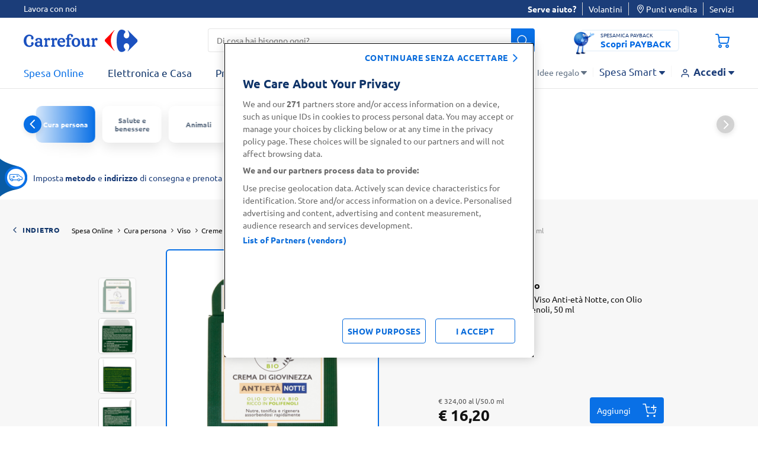

--- FILE ---
content_type: text/html;charset=UTF-8
request_url: https://www.carrefour.it/on/demandware.store/Sites-carrefour-IT-Site/it_IT/CQRecomm-Start
body_size: 6679
content:
  
  <div class="recommendations-carousel">
    
    <h3>Ti potrebbe interessare</h3>
    <div data-component="carouselGComponent" class="glide slot-recommender-carousel"
      data-option-per-view="6" data-option-gap="10"
      data-option-breakpoints="{'1279':{'perView': '4'},'767':{'perView': '2', 'gap': '6'}}">
      <div class="glide__track" data-glide-el="track">
        <ul class="glide__slides">
          

  
    <li class="glide__slide">
      <div class="product-item">
        <!-- CQuotient Activity Tracking (viewReco-cquotient.js) -->
<script type="text/javascript">//<!--
/* <![CDATA[ */
(function(){
try {
	if(window.CQuotient) {
		var cq_params = {};
		cq_params.cookieId = window.CQuotient.getCQCookieId();
		cq_params.userId = window.CQuotient.getCQUserId();
		cq_params.emailId = CQuotient.getCQHashedEmail();
		cq_params.loginId = CQuotient.getCQHashedLogin();
		cq_params.accumulate = true;
		cq_params.products = [{
			id: '8009518392746',
			sku: '',
			type: '',
			alt_id: ''
		}];
		cq_params.recommenderName = 'product-to-product-pdp';
		cq_params.realm = "BDWP";
		cq_params.siteId = "carrefour-IT";
		cq_params.instanceType = "prd";
		cq_params.locale = window.CQuotient.locale;
		cq_params.slotId = 'product-recommendations-pdp';
		cq_params.slotConfigId = 'Einstein';
		cq_params.slotConfigTemplate = 'slots\/recommendation\/reco-products.isml';
		if(window.CQuotient.sendActivity)
			window.CQuotient.sendActivity( CQuotient.clientId, 'viewReco', cq_params );
		else
			window.CQuotient.activities.push( {activityType: 'viewReco', parameters: cq_params} );
	}
} catch(err) {}
})();
/* ]]> */
// -->
</script>
<script type="text/javascript">//<!--
/* <![CDATA[ (viewProduct-active_data.js) */
dw.ac._capture({id: "8009518392746", type: "recommendation"});
/* ]]> */
// -->
</script>
          


  
    <div style="height: 100%;">
      <article
        class="product tile product-item-with-tooltip   "
        data-pid="8009518392746" data-product-json="{&quot;name&quot;:&quot;Dermolab Uomo crema viso anti et&agrave; rivitalizzante 50 ml&quot;,&quot;id&quot;:&quot;8009518392746&quot;,&quot;price&quot;:&quot;8.90&quot;,&quot;metric19&quot;:&quot;8.90&quot;,&quot;brand&quot;:&quot;Dermolab&quot;,&quot;category&quot;:&quot;creme_viso&quot;,&quot;dimension52&quot;:&quot;50.0 ml&quot;,&quot;dimension53&quot;:&quot;food&quot;}"
        data-component="productTileComponent"
        data-option-endpoint=""
        data-option-citrus-id="" data-option-vdglist="false"
        data-option-promo-title="Citrus_Sponsored_Product_8009518392746"
        data-option-product-promotion-info="{}"
        data-option-product-price="{&quot;sales&quot;:{&quot;value&quot;:8.9,&quot;currency&quot;:&quot;EUR&quot;,&quot;formatted&quot;:&quot;&euro; 8,90&quot;,&quot;decimalPrice&quot;:&quot;8.90&quot;},&quot;list&quot;:null}"
        data-option-product-breadcrumbs="[{&quot;htmlValue&quot;:&quot;Spesa Online&quot;,&quot;categoryId&quot;:&quot;FOOD&quot;,&quot;url&quot;:&quot;/s/carrefour-IT/spesa-online/&quot;},{&quot;htmlValue&quot;:&quot;Cura persona&quot;,&quot;categoryId&quot;:&quot;cura-della-persona&quot;,&quot;url&quot;:&quot;/s/carrefour-IT/spesa-online/cura-della-persona/&quot;},{&quot;htmlValue&quot;:&quot;Viso&quot;,&quot;categoryId&quot;:&quot;prodotti-viso&quot;,&quot;url&quot;:&quot;/s/carrefour-IT/spesa-online/cura-della-persona/prodotti-viso/&quot;},{&quot;htmlValue&quot;:&quot;Creme viso&quot;,&quot;categoryId&quot;:&quot;creme-viso-e-sieri&quot;,&quot;url&quot;:&quot;/s/carrefour-IT/spesa-online/cura-della-persona/prodotti-viso/creme-viso-e-sieri/&quot;}]"
        data-option-product-discountPercentage="" data-option-iscategory="true">
        
          





































































<div class="product-link">
  
  <div class="offers-label">
    






  </div>
  
  <h3>
    <a href="/p/dermolab-uomo-crema-viso-anti-eta-rivitalizzante-50-ml/8009518392746.html">
      <span class="brand">
        Dermolab
      </span>
      <span class="tile-description" title="Dermolab Uomo crema viso anti et&agrave; rivitalizzante 50 ml">
        Dermolab Uomo crema viso anti et&agrave; rivitalizzante 50 ml
      </span>
    </a>
  </h3>
  
  <div class="image-container">
    <a href="/p/dermolab-uomo-crema-viso-anti-eta-rivitalizzante-50-ml/8009518392746.html" aria-label="Visualizza dettagli prodotto  Dermolab Uomo crema viso anti et&agrave; rivitalizzante 50 ml"
      tabindex="-1">
      <div class="wrapper-image">
        



  
    <img class="tile-image lazyload "
      data-srcset="https://www.carrefour.it/dw/image/v2/BDWP_PRD/on/demandware.static/-/Sites-carrefour-master-catalog-IT/default/dwb4d666ec/large/CRVISOANTIETADLABUOMO-8009518392746-1.png?sw=260&amp;sh=260&amp;sm=fit&amp;sfrm=png 960w,https://www.carrefour.it/dw/image/v2/BDWP_PRD/on/demandware.static/-/Sites-carrefour-master-catalog-IT/default/dwb4d666ec/large/CRVISOANTIETADLABUOMO-8009518392746-1.png?sw=260&amp;sh=260&amp;sm=fit&amp;sfrm=png 495w,/on/demandware.static/-/Sites-carrefour-master-catalog-IT/default/dwb4d666ec/large/CRVISOANTIETADLABUOMO-8009518392746-1.png 1960w"
      data-sizes="(max-width: 1023px) 50vw, (min-width: 1024px) 365px, 730px" data-src="/on/demandware.static/-/Sites-carrefour-master-catalog-IT/default/dwb4d666ec/large/CRVISOANTIETADLABUOMO-8009518392746-1.png"
      alt="Dermolab Uomo crema viso anti et&agrave; rivitalizzante 50 ml" title="Dermolab Uomo crema viso anti et&agrave; rivitalizzante 50 ml"
      data-index="null" width="110"
      height="110" aria-hidden="true" />
  

      </div>
    </a>

  </div>
</div>








    <div class="lifestyles-icon">
      
      
      
    </div>




<div class="tile-body ">

  
  

  
  
      <div class="price">
        
        <div class="wrap-info-discount">
  
  

  
  
    
      
      
    
  



  
  

  

  
</div>



  <span>
    

    
    <span class="sales ">
      <span class="sr-only">
        "Prezzo al l: &euro; 178,00.
        Peso confezione: 50.0 ml.
        Prezzo totale: &euro; 8,90
      </span>
      
        <span class="unit-price"
          aria-hidden="true">&euro; 178,00
          al
          l/50.0 ml</span>
      
      
      
      
        <span class="value  "
          content="8.90"
          aria-hidden="true">
      
      
        &euro; 8,90


        
      
    </span>
  </span>
  


      </div>
  


</div>

































































<div class="tile-actions">
  


  <button class="btn-add-to-wishlist disabled secondary clickable tooltip bottom" 
      type="button"
      role="button"
      aria-haspopup="dialog" 
      aria-controls="wishlist-tooltip-8009518392746" 
      aria-expanded="false"
      aria-label="Aggiungi alla lista desideri"
      data-option-label-remove="Rimuovi dalla lista desideri"
      data-option-reload="false" 
      data-component="tooltipComponent"
      data-option-listsurl="/on/demandware.store/Sites-carrefour-IT-Site/it_IT/Wishlist-GetLists?modal=true"
      data-option-endpoint="/on/demandware.store/Sites-carrefour-IT-Site/it_IT/Wishlist-AddPrd"
      data-option-iswishlistpage="null"
      data-option-pid="8009518392746" 
      data-option-listid=""
      data-option-alwaysclickable="true"
      data-option-clickablewhendisabled="true" 
      data-option-preventhide="true" 
      data-option-closeonclick="true">
    
    <i class="icon-heart add-to-wishlist disabled secondary clickable tooltip bottom" aria-hidden="true"></i>
    
    <span class="tooltip-content" 
          id="wishlist-tooltip-8009518392746" 
          role="dialog" 
          aria-modal="true" 
          aria-labelledby="tooltip-heading-8009518392746"
          hidden>
      
      <div id="tooltip-heading-8009518392746" class="tooltip-heading">
        Per poter usare la funzionalità <b>Le mie liste della spesa</b> è necessario effettuare l’Accesso o la Registrazione
      </div>
    
      <a href="/login" 
        tabindex="0" 
        role="button" 
        class="wishlist-tooltip-btn"
        aria-describedby="tooltip-heading-8009518392746"
        data-option-label-remove="Rimuovi dalla lista desideri"
        data-option-reload="false" 
        data-component="wishlistComponent"
        data-option-listsurl="/on/demandware.store/Sites-carrefour-IT-Site/it_IT/Wishlist-GetLists?modal=true"
        data-option-endpoint="/on/demandware.store/Sites-carrefour-IT-Site/it_IT/Wishlist-AddPrd"
        data-option-iswishlistpage="null"
        data-option-pid="8009518392746" 
        data-option-listid="">
        Accedi o registrati
      </a>
    </span>
  </button>

</div>

<div
  class="add-to-cart   null"
  data-component="addToCartComponentShipping" data-option-name="outofstock-8009518392746" data-option-pid="8009518392746"
  data-option-element="#shippingOptionsModal"
  data-option-quantity="-1.0"
  data-option-endpoint-update-quantity="/cart/updatequantity"
  data-option-endpoint-add-to-cart="/cart/add-product"
  data-option-endpoint-promo-bundle="/on/demandware.store/Sites-carrefour-IT-Site/it_IT/Promotions-Promobundle"
  data-option-classname="shipping-options-modal" data-currency-code="EUR"
  data-option-mainpdp="false" data-option-fromwishlist="null"
  data-option-currentlistid="null"
  data-option-ispascol="false" data-option-reload-on-add="false"
  data-option-optionid="null" data-option-optionvalue="null"
  data-option-feedback="false" data-option-show-trial-not-eligible="null"
  data-option-promotioninfo=""
  data-option-show-copromar-modal="0"
  data-option-promobundle="null"
  data-option-card-size="null">

  

  <button class="btn btn-primary js-add-to-cart js-citrus-track btn-add-to-cart">
    <span>Aggiungi</span><i class="icon-shopping-cart-plus"></i>
  </button>
  
  <div class="update-quantity">
    
      <button id="decrease-8009518392746" class="btn btn-primary js-update-quantity js-decrease-quantity" aria-label="riduci" data-option-decrease="true" aria-controls="qty-8009518392746">
        <i class="icon-minus"></i>
      </button>
      <label for="qty-8009518392746" class="visually-hidden js-quantity-sr-alert" role="alert" aria-live="polite"></label>
      <input id="qty-8009518392746" readonly value="1"
        name="itemquantity" class="js-itemquantity" aria-labelledby="qty-8009518392746" aria-hidden="true" tabindex="-1" />
      <button id="increase-8009518392746" class="btn btn-primary js-update-quantity add-btn js-increase-quantity" aria-label="aggiungi" aria-controls="qty-8009518392746">
        <i class="icon-plus"></i>
      </button>
    

  </div>
  <div class="out-of-stock-msg" data-component="togglerComponent" data-option-target="true"
    data-option-name="outofstock-8009518392746" role="alert">
    <i class="icon-close" data-component="togglerComponent" data-option-handler="true"
      data-option-name="outofstock-8009518392746" tabindex="0" aria-label="Chiudi finestra" aria-describedby="close-help" role="button"></i>
    <p>
      Prodotto al momento non disponibile
    </p>
  </div>

  
</div>
        
      </article>
    </div>
  

        
      </div>

    </li>
    

  

  

  

  

  

  
    <li class="glide__slide">
      <div class="product-item">
        <!-- CQuotient Activity Tracking (viewReco-cquotient.js) -->
<script type="text/javascript">//<!--
/* <![CDATA[ */
(function(){
try {
	if(window.CQuotient) {
		var cq_params = {};
		cq_params.cookieId = window.CQuotient.getCQCookieId();
		cq_params.userId = window.CQuotient.getCQUserId();
		cq_params.emailId = CQuotient.getCQHashedEmail();
		cq_params.loginId = CQuotient.getCQHashedLogin();
		cq_params.accumulate = true;
		cq_params.products = [{
			id: '8021581891087',
			sku: '',
			type: '',
			alt_id: ''
		}];
		cq_params.recommenderName = 'product-to-product-pdp';
		cq_params.realm = "BDWP";
		cq_params.siteId = "carrefour-IT";
		cq_params.instanceType = "prd";
		cq_params.locale = window.CQuotient.locale;
		cq_params.slotId = 'product-recommendations-pdp';
		cq_params.slotConfigId = 'Einstein';
		cq_params.slotConfigTemplate = 'slots\/recommendation\/reco-products.isml';
		if(window.CQuotient.sendActivity)
			window.CQuotient.sendActivity( CQuotient.clientId, 'viewReco', cq_params );
		else
			window.CQuotient.activities.push( {activityType: 'viewReco', parameters: cq_params} );
	}
} catch(err) {}
})();
/* ]]> */
// -->
</script>
<script type="text/javascript">//<!--
/* <![CDATA[ (viewProduct-active_data.js) */
dw.ac._capture({id: "8021581891087", type: "recommendation"});
/* ]]> */
// -->
</script>
          


  
    <div style="height: 100%;">
      <article
        class="product tile product-item-with-tooltip   "
        data-pid="8021581891087" data-product-json="{&quot;name&quot;:&quot;Matt Age Activ Hyaluron Filler Crema Notte Viso e Collo Acido Ialuronico Puro 3P 50 ml&quot;,&quot;id&quot;:&quot;8021581891087&quot;,&quot;price&quot;:&quot;14.20&quot;,&quot;metric19&quot;:&quot;14.20&quot;,&quot;brand&quot;:&quot;Matt&quot;,&quot;category&quot;:&quot;creme_viso&quot;,&quot;dimension52&quot;:&quot;50.0 ml&quot;,&quot;dimension53&quot;:&quot;food&quot;}"
        data-component="productTileComponent"
        data-option-endpoint=""
        data-option-citrus-id="" data-option-vdglist="false"
        data-option-promo-title="Citrus_Sponsored_Product_8021581891087"
        data-option-product-promotion-info="{}"
        data-option-product-price="{&quot;sales&quot;:{&quot;value&quot;:14.2,&quot;currency&quot;:&quot;EUR&quot;,&quot;formatted&quot;:&quot;&euro; 14,20&quot;,&quot;decimalPrice&quot;:&quot;14.20&quot;},&quot;list&quot;:null}"
        data-option-product-breadcrumbs="[{&quot;htmlValue&quot;:&quot;Spesa Online&quot;,&quot;categoryId&quot;:&quot;FOOD&quot;,&quot;url&quot;:&quot;/s/carrefour-IT/spesa-online/&quot;},{&quot;htmlValue&quot;:&quot;Cura persona&quot;,&quot;categoryId&quot;:&quot;cura-della-persona&quot;,&quot;url&quot;:&quot;/s/carrefour-IT/spesa-online/cura-della-persona/&quot;},{&quot;htmlValue&quot;:&quot;Viso&quot;,&quot;categoryId&quot;:&quot;prodotti-viso&quot;,&quot;url&quot;:&quot;/s/carrefour-IT/spesa-online/cura-della-persona/prodotti-viso/&quot;},{&quot;htmlValue&quot;:&quot;Creme viso&quot;,&quot;categoryId&quot;:&quot;creme-viso-e-sieri&quot;,&quot;url&quot;:&quot;/s/carrefour-IT/spesa-online/cura-della-persona/prodotti-viso/creme-viso-e-sieri/&quot;}]"
        data-option-product-discountPercentage="" data-option-iscategory="true">
        
          





































































<div class="product-link">
  
  <div class="offers-label">
    






  </div>
  
  <h3>
    <a href="/p/matt-age-activ-hyaluron-filler-crema-notte-viso-e-collo-acido-ialuronico-puro-3p-50-ml/8021581891087.html">
      <span class="brand">
        Matt
      </span>
      <span class="tile-description" title="Matt Age Activ Hyaluron Filler Crema Notte Viso e Collo Acido Ialuronico Puro 3P 50 ml">
        Matt Age Activ Hyaluron Filler Crema Notte Viso e Collo Acido Ialuronico Puro 3P 50 ml
      </span>
    </a>
  </h3>
  
  <div class="image-container">
    <a href="/p/matt-age-activ-hyaluron-filler-crema-notte-viso-e-collo-acido-ialuronico-puro-3p-50-ml/8021581891087.html" aria-label="Visualizza dettagli prodotto  Matt Age Activ Hyaluron Filler Crema Notte Viso e Collo Acido Ialuronico Puro 3P 50 ml"
      tabindex="-1">
      <div class="wrapper-image">
        



  
    <img class="tile-image lazyload "
      data-srcset="https://www.carrefour.it/dw/image/v2/BDWP_PRD/on/demandware.static/-/Sites-carrefour-master-catalog-IT/default/dw83cbd7e7/large/HYALURONFILLERCRNOTTE-8021581891087-1.png?sw=260&amp;sh=260&amp;sm=fit&amp;sfrm=png 960w,https://www.carrefour.it/dw/image/v2/BDWP_PRD/on/demandware.static/-/Sites-carrefour-master-catalog-IT/default/dw83cbd7e7/large/HYALURONFILLERCRNOTTE-8021581891087-1.png?sw=260&amp;sh=260&amp;sm=fit&amp;sfrm=png 495w,/on/demandware.static/-/Sites-carrefour-master-catalog-IT/default/dw83cbd7e7/large/HYALURONFILLERCRNOTTE-8021581891087-1.png 1960w"
      data-sizes="(max-width: 1023px) 50vw, (min-width: 1024px) 365px, 730px" data-src="/on/demandware.static/-/Sites-carrefour-master-catalog-IT/default/dw83cbd7e7/large/HYALURONFILLERCRNOTTE-8021581891087-1.png"
      alt="Matt Age Activ Hyaluron Filler Crema Notte Viso e Collo Acido Ialuronico Puro 3P 50 ml" title="Matt Age Activ Hyaluron Filler Crema Notte Viso e Collo Acido Ialuronico Puro 3P 50 ml"
      data-index="null" width="110"
      height="110" aria-hidden="true" />
  

      </div>
    </a>

  </div>
</div>








    <div class="lifestyles-icon">
      
      
      
    </div>




<div class="tile-body ">

  
  

  
  
      <div class="price">
        
        <div class="wrap-info-discount">
  
  

  
  
    
      
      
    
  



  
  

  

  
</div>



  <span>
    

    
    <span class="sales ">
      <span class="sr-only">
        "Prezzo al l: &euro; 284,00.
        Peso confezione: 50.0 ml.
        Prezzo totale: &euro; 14,20
      </span>
      
        <span class="unit-price"
          aria-hidden="true">&euro; 284,00
          al
          l/50.0 ml</span>
      
      
      
      
        <span class="value  "
          content="14.20"
          aria-hidden="true">
      
      
        &euro; 14,20


        
      
    </span>
  </span>
  


      </div>
  


</div>

































































<div class="tile-actions">
  


  <button class="btn-add-to-wishlist disabled secondary clickable tooltip bottom" 
      type="button"
      role="button"
      aria-haspopup="dialog" 
      aria-controls="wishlist-tooltip-8021581891087" 
      aria-expanded="false"
      aria-label="Aggiungi alla lista desideri"
      data-option-label-remove="Rimuovi dalla lista desideri"
      data-option-reload="false" 
      data-component="tooltipComponent"
      data-option-listsurl="/on/demandware.store/Sites-carrefour-IT-Site/it_IT/Wishlist-GetLists?modal=true"
      data-option-endpoint="/on/demandware.store/Sites-carrefour-IT-Site/it_IT/Wishlist-AddPrd"
      data-option-iswishlistpage="null"
      data-option-pid="8021581891087" 
      data-option-listid=""
      data-option-alwaysclickable="true"
      data-option-clickablewhendisabled="true" 
      data-option-preventhide="true" 
      data-option-closeonclick="true">
    
    <i class="icon-heart add-to-wishlist disabled secondary clickable tooltip bottom" aria-hidden="true"></i>
    
    <span class="tooltip-content" 
          id="wishlist-tooltip-8021581891087" 
          role="dialog" 
          aria-modal="true" 
          aria-labelledby="tooltip-heading-8021581891087"
          hidden>
      
      <div id="tooltip-heading-8021581891087" class="tooltip-heading">
        Per poter usare la funzionalità <b>Le mie liste della spesa</b> è necessario effettuare l’Accesso o la Registrazione
      </div>
    
      <a href="/login" 
        tabindex="0" 
        role="button" 
        class="wishlist-tooltip-btn"
        aria-describedby="tooltip-heading-8021581891087"
        data-option-label-remove="Rimuovi dalla lista desideri"
        data-option-reload="false" 
        data-component="wishlistComponent"
        data-option-listsurl="/on/demandware.store/Sites-carrefour-IT-Site/it_IT/Wishlist-GetLists?modal=true"
        data-option-endpoint="/on/demandware.store/Sites-carrefour-IT-Site/it_IT/Wishlist-AddPrd"
        data-option-iswishlistpage="null"
        data-option-pid="8021581891087" 
        data-option-listid="">
        Accedi o registrati
      </a>
    </span>
  </button>

</div>

<div
  class="add-to-cart   null"
  data-component="addToCartComponentShipping" data-option-name="outofstock-8021581891087" data-option-pid="8021581891087"
  data-option-element="#shippingOptionsModal"
  data-option-quantity="-1.0"
  data-option-endpoint-update-quantity="/cart/updatequantity"
  data-option-endpoint-add-to-cart="/cart/add-product"
  data-option-endpoint-promo-bundle="/on/demandware.store/Sites-carrefour-IT-Site/it_IT/Promotions-Promobundle"
  data-option-classname="shipping-options-modal" data-currency-code="EUR"
  data-option-mainpdp="false" data-option-fromwishlist="null"
  data-option-currentlistid="null"
  data-option-ispascol="false" data-option-reload-on-add="false"
  data-option-optionid="null" data-option-optionvalue="null"
  data-option-feedback="false" data-option-show-trial-not-eligible="null"
  data-option-promotioninfo=""
  data-option-show-copromar-modal="0"
  data-option-promobundle="null"
  data-option-card-size="null">

  

  <button class="btn btn-primary js-add-to-cart js-citrus-track btn-add-to-cart">
    <span>Aggiungi</span><i class="icon-shopping-cart-plus"></i>
  </button>
  
  <div class="update-quantity">
    
      <button id="decrease-8021581891087" class="btn btn-primary js-update-quantity js-decrease-quantity" aria-label="riduci" data-option-decrease="true" aria-controls="qty-8021581891087">
        <i class="icon-minus"></i>
      </button>
      <label for="qty-8021581891087" class="visually-hidden js-quantity-sr-alert" role="alert" aria-live="polite"></label>
      <input id="qty-8021581891087" readonly value="1"
        name="itemquantity" class="js-itemquantity" aria-labelledby="qty-8021581891087" aria-hidden="true" tabindex="-1" />
      <button id="increase-8021581891087" class="btn btn-primary js-update-quantity add-btn js-increase-quantity" aria-label="aggiungi" aria-controls="qty-8021581891087">
        <i class="icon-plus"></i>
      </button>
    

  </div>
  <div class="out-of-stock-msg" data-component="togglerComponent" data-option-target="true"
    data-option-name="outofstock-8021581891087" role="alert">
    <i class="icon-close" data-component="togglerComponent" data-option-handler="true"
      data-option-name="outofstock-8021581891087" tabindex="0" aria-label="Chiudi finestra" aria-describedby="close-help" role="button"></i>
    <p>
      Prodotto al momento non disponibile
    </p>
  </div>

  
</div>
        
      </article>
    </div>
  

        
      </div>

    </li>
    

  

  
    <li class="glide__slide">
      <div class="product-item">
        <!-- CQuotient Activity Tracking (viewReco-cquotient.js) -->
<script type="text/javascript">//<!--
/* <![CDATA[ */
(function(){
try {
	if(window.CQuotient) {
		var cq_params = {};
		cq_params.cookieId = window.CQuotient.getCQCookieId();
		cq_params.userId = window.CQuotient.getCQUserId();
		cq_params.emailId = CQuotient.getCQHashedEmail();
		cq_params.loginId = CQuotient.getCQHashedLogin();
		cq_params.accumulate = true;
		cq_params.products = [{
			id: '8002140050121',
			sku: '',
			type: '',
			alt_id: ''
		}];
		cq_params.recommenderName = 'product-to-product-pdp';
		cq_params.realm = "BDWP";
		cq_params.siteId = "carrefour-IT";
		cq_params.instanceType = "prd";
		cq_params.locale = window.CQuotient.locale;
		cq_params.slotId = 'product-recommendations-pdp';
		cq_params.slotConfigId = 'Einstein';
		cq_params.slotConfigTemplate = 'slots\/recommendation\/reco-products.isml';
		if(window.CQuotient.sendActivity)
			window.CQuotient.sendActivity( CQuotient.clientId, 'viewReco', cq_params );
		else
			window.CQuotient.activities.push( {activityType: 'viewReco', parameters: cq_params} );
	}
} catch(err) {}
})();
/* ]]> */
// -->
</script>
<script type="text/javascript">//<!--
/* <![CDATA[ (viewProduct-active_data.js) */
dw.ac._capture({id: "8002140050121", type: "recommendation"});
/* ]]> */
// -->
</script>
          


  
    <div style="height: 100%;">
      <article
        class="product tile product-item-with-tooltip   "
        data-pid="8002140050121" data-product-json="{&quot;name&quot;:&quot;Cera di Cupra Ricetta di Bellezza Rosa Nutriente e Anti-Et&agrave; 75 ml&quot;,&quot;id&quot;:&quot;8002140050121&quot;,&quot;price&quot;:&quot;5.51&quot;,&quot;metric19&quot;:&quot;6.45&quot;,&quot;brand&quot;:&quot;Cera di Cupra&quot;,&quot;category&quot;:&quot;creme_viso&quot;,&quot;dimension52&quot;:&quot;75.0 ml&quot;,&quot;dimension53&quot;:&quot;food&quot;}"
        data-component="productTileComponent"
        data-option-endpoint=""
        data-option-citrus-id="" data-option-vdglist="false"
        data-option-promo-title="Citrus_Sponsored_Product_8002140050121"
        data-option-product-promotion-info="{}"
        data-option-product-price="{&quot;sales&quot;:{&quot;value&quot;:5.51,&quot;currency&quot;:&quot;EUR&quot;,&quot;formatted&quot;:&quot;&euro; 5,51&quot;,&quot;decimalPrice&quot;:&quot;5.51&quot;},&quot;list&quot;:{&quot;value&quot;:6.45,&quot;currency&quot;:&quot;EUR&quot;,&quot;formatted&quot;:&quot;&euro; 6,45&quot;,&quot;decimalPrice&quot;:&quot;6.45&quot;}}"
        data-option-product-breadcrumbs="[{&quot;htmlValue&quot;:&quot;Spesa Online&quot;,&quot;categoryId&quot;:&quot;FOOD&quot;,&quot;url&quot;:&quot;/s/carrefour-IT/spesa-online/&quot;},{&quot;htmlValue&quot;:&quot;Cura persona&quot;,&quot;categoryId&quot;:&quot;cura-della-persona&quot;,&quot;url&quot;:&quot;/s/carrefour-IT/spesa-online/cura-della-persona/&quot;},{&quot;htmlValue&quot;:&quot;Viso&quot;,&quot;categoryId&quot;:&quot;prodotti-viso&quot;,&quot;url&quot;:&quot;/s/carrefour-IT/spesa-online/cura-della-persona/prodotti-viso/&quot;},{&quot;htmlValue&quot;:&quot;Creme viso&quot;,&quot;categoryId&quot;:&quot;creme-viso-e-sieri&quot;,&quot;url&quot;:&quot;/s/carrefour-IT/spesa-online/cura-della-persona/prodotti-viso/creme-viso-e-sieri/&quot;}]"
        data-option-product-discountPercentage="" data-option-iscategory="true">
        
          





































































<div class="product-link">
  
  <div class="offers-label">
    






  </div>
  
  <h3>
    <a href="/p/cera-di-cupra-ricetta-di-bellezza-rosa-nutriente-e-anti-eta-75-ml/8002140050121.html">
      <span class="brand">
        Cera di Cupra
      </span>
      <span class="tile-description" title="Cera di Cupra Ricetta di Bellezza Rosa Nutriente e Anti-Et&agrave; 75 ml">
        Cera di Cupra Ricetta di Bellezza Rosa Nutriente e Anti-Et&agrave; 75 ml
      </span>
    </a>
  </h3>
  
  <div class="image-container">
    <a href="/p/cera-di-cupra-ricetta-di-bellezza-rosa-nutriente-e-anti-eta-75-ml/8002140050121.html" aria-label="Visualizza dettagli prodotto  Cera di Cupra Ricetta di Bellezza Rosa Nutriente e Anti-Et&agrave; 75 ml"
      tabindex="-1">
      <div class="wrapper-image">
        



  
    <img class="tile-image lazyload "
      data-srcset="https://www.carrefour.it/dw/image/v2/BDWP_PRD/on/demandware.static/-/Sites-carrefour-master-catalog-IT/default/dw2ec67944/large/CREMAROSATUBOCERACUPRA-8002140050121-1.png?sw=260&amp;sh=260&amp;sm=fit&amp;sfrm=png 960w,https://www.carrefour.it/dw/image/v2/BDWP_PRD/on/demandware.static/-/Sites-carrefour-master-catalog-IT/default/dw2ec67944/large/CREMAROSATUBOCERACUPRA-8002140050121-1.png?sw=260&amp;sh=260&amp;sm=fit&amp;sfrm=png 495w,/on/demandware.static/-/Sites-carrefour-master-catalog-IT/default/dw2ec67944/large/CREMAROSATUBOCERACUPRA-8002140050121-1.png 1960w"
      data-sizes="(max-width: 1023px) 50vw, (min-width: 1024px) 365px, 730px" data-src="/on/demandware.static/-/Sites-carrefour-master-catalog-IT/default/dw2ec67944/large/CREMAROSATUBOCERACUPRA-8002140050121-1.png"
      alt="Cera di Cupra Ricetta di Bellezza Rosa Nutriente e Anti-Et&agrave; 75 ml" title="Cera di Cupra Ricetta di Bellezza Rosa Nutriente e Anti-Et&agrave; 75 ml"
      data-index="null" width="110"
      height="110" aria-hidden="true" />
  

      </div>
    </a>

  </div>
</div>








    <div class="lifestyles-icon">
      
      
      
    </div>




<div class="tile-body ">

  
  

  
  
      <div class="price">
        
        <div class="wrap-info-discount">
  
  

  
  
    
      
      
    
  



  
  

  

  
    <span class="cut-price-date">Fino al 
      05/02/2026</span>
  
</div>



  <span>
    

    
    <span class="sales discounted">
      <span class="sr-only">
        "Prezzo al l: &euro; 73,47.
        Peso confezione: 75.0 ml.
        Prezzo totale: &euro; 5,51
      </span>
      
        <span class="unit-price"
          aria-hidden="true">&euro; 73,47
          al
          l/75.0 ml</span>
      
      
      
      
        <span class="value discounted cut-price"
          content="5.51"
          aria-hidden="true">
      
      
        &euro; 5,51


        
          <img class="cut-price-icon" src="/on/demandware.static/Sites-carrefour-IT-Site/-/default/dw91010f6e/images/cut-price.svg" />
        
      
    </span>
  </span>
  


      </div>
  


</div>

































































<div class="tile-actions">
  


  <button class="btn-add-to-wishlist disabled secondary clickable tooltip bottom" 
      type="button"
      role="button"
      aria-haspopup="dialog" 
      aria-controls="wishlist-tooltip-8002140050121" 
      aria-expanded="false"
      aria-label="Aggiungi alla lista desideri"
      data-option-label-remove="Rimuovi dalla lista desideri"
      data-option-reload="false" 
      data-component="tooltipComponent"
      data-option-listsurl="/on/demandware.store/Sites-carrefour-IT-Site/it_IT/Wishlist-GetLists?modal=true"
      data-option-endpoint="/on/demandware.store/Sites-carrefour-IT-Site/it_IT/Wishlist-AddPrd"
      data-option-iswishlistpage="null"
      data-option-pid="8002140050121" 
      data-option-listid=""
      data-option-alwaysclickable="true"
      data-option-clickablewhendisabled="true" 
      data-option-preventhide="true" 
      data-option-closeonclick="true">
    
    <i class="icon-heart add-to-wishlist disabled secondary clickable tooltip bottom" aria-hidden="true"></i>
    
    <span class="tooltip-content" 
          id="wishlist-tooltip-8002140050121" 
          role="dialog" 
          aria-modal="true" 
          aria-labelledby="tooltip-heading-8002140050121"
          hidden>
      
      <div id="tooltip-heading-8002140050121" class="tooltip-heading">
        Per poter usare la funzionalità <b>Le mie liste della spesa</b> è necessario effettuare l’Accesso o la Registrazione
      </div>
    
      <a href="/login" 
        tabindex="0" 
        role="button" 
        class="wishlist-tooltip-btn"
        aria-describedby="tooltip-heading-8002140050121"
        data-option-label-remove="Rimuovi dalla lista desideri"
        data-option-reload="false" 
        data-component="wishlistComponent"
        data-option-listsurl="/on/demandware.store/Sites-carrefour-IT-Site/it_IT/Wishlist-GetLists?modal=true"
        data-option-endpoint="/on/demandware.store/Sites-carrefour-IT-Site/it_IT/Wishlist-AddPrd"
        data-option-iswishlistpage="null"
        data-option-pid="8002140050121" 
        data-option-listid="">
        Accedi o registrati
      </a>
    </span>
  </button>

</div>

<div
  class="add-to-cart   null"
  data-component="addToCartComponentShipping" data-option-name="outofstock-8002140050121" data-option-pid="8002140050121"
  data-option-element="#shippingOptionsModal"
  data-option-quantity="-1.0"
  data-option-endpoint-update-quantity="/cart/updatequantity"
  data-option-endpoint-add-to-cart="/cart/add-product"
  data-option-endpoint-promo-bundle="/on/demandware.store/Sites-carrefour-IT-Site/it_IT/Promotions-Promobundle"
  data-option-classname="shipping-options-modal" data-currency-code="EUR"
  data-option-mainpdp="false" data-option-fromwishlist="null"
  data-option-currentlistid="null"
  data-option-ispascol="false" data-option-reload-on-add="false"
  data-option-optionid="null" data-option-optionvalue="null"
  data-option-feedback="false" data-option-show-trial-not-eligible="null"
  data-option-promotioninfo=""
  data-option-show-copromar-modal="0"
  data-option-promobundle="null"
  data-option-card-size="null">

  

  <button class="btn btn-primary js-add-to-cart js-citrus-track btn-add-to-cart">
    <span>Aggiungi</span><i class="icon-shopping-cart-plus"></i>
  </button>
  
  <div class="update-quantity">
    
      <button id="decrease-8002140050121" class="btn btn-primary js-update-quantity js-decrease-quantity" aria-label="riduci" data-option-decrease="true" aria-controls="qty-8002140050121">
        <i class="icon-minus"></i>
      </button>
      <label for="qty-8002140050121" class="visually-hidden js-quantity-sr-alert" role="alert" aria-live="polite"></label>
      <input id="qty-8002140050121" readonly value="1"
        name="itemquantity" class="js-itemquantity" aria-labelledby="qty-8002140050121" aria-hidden="true" tabindex="-1" />
      <button id="increase-8002140050121" class="btn btn-primary js-update-quantity add-btn js-increase-quantity" aria-label="aggiungi" aria-controls="qty-8002140050121">
        <i class="icon-plus"></i>
      </button>
    

  </div>
  <div class="out-of-stock-msg" data-component="togglerComponent" data-option-target="true"
    data-option-name="outofstock-8002140050121" role="alert">
    <i class="icon-close" data-component="togglerComponent" data-option-handler="true"
      data-option-name="outofstock-8002140050121" tabindex="0" aria-label="Chiudi finestra" aria-describedby="close-help" role="button"></i>
    <p>
      Prodotto al momento non disponibile
    </p>
  </div>

  
</div>
        
      </article>
    </div>
  

        
      </div>

    </li>
    

  

  
    <li class="glide__slide">
      <div class="product-item">
        <!-- CQuotient Activity Tracking (viewReco-cquotient.js) -->
<script type="text/javascript">//<!--
/* <![CDATA[ */
(function(){
try {
	if(window.CQuotient) {
		var cq_params = {};
		cq_params.cookieId = window.CQuotient.getCQCookieId();
		cq_params.userId = window.CQuotient.getCQUserId();
		cq_params.emailId = CQuotient.getCQHashedEmail();
		cq_params.loginId = CQuotient.getCQHashedLogin();
		cq_params.accumulate = true;
		cq_params.products = [{
			id: '8029241135984',
			sku: '',
			type: '',
			alt_id: ''
		}];
		cq_params.recommenderName = 'product-to-product-pdp';
		cq_params.realm = "BDWP";
		cq_params.siteId = "carrefour-IT";
		cq_params.instanceType = "prd";
		cq_params.locale = window.CQuotient.locale;
		cq_params.slotId = 'product-recommendations-pdp';
		cq_params.slotConfigId = 'Einstein';
		cq_params.slotConfigTemplate = 'slots\/recommendation\/reco-products.isml';
		if(window.CQuotient.sendActivity)
			window.CQuotient.sendActivity( CQuotient.clientId, 'viewReco', cq_params );
		else
			window.CQuotient.activities.push( {activityType: 'viewReco', parameters: cq_params} );
	}
} catch(err) {}
})();
/* ]]> */
// -->
</script>
<script type="text/javascript">//<!--
/* <![CDATA[ (viewProduct-active_data.js) */
dw.ac._capture({id: "8029241135984", type: "recommendation"});
/* ]]> */
// -->
</script>
            
    <div style="height: 100%;">
      <article
        class="product tile product-item-with-tooltip   "
        data-pid="8029241135984" data-product-json="{&quot;name&quot;:&quot;Naturaverde Upcycling pompelmo Crema Viso Azione Idratante* 50 ml&quot;,&quot;id&quot;:&quot;8029241135984&quot;,&quot;price&quot;:&quot;9.90&quot;,&quot;metric19&quot;:&quot;9.90&quot;,&quot;brand&quot;:&quot;Naturaverde&quot;,&quot;category&quot;:&quot;creme_viso&quot;,&quot;dimension52&quot;:&quot;50.0 ml&quot;,&quot;dimension53&quot;:&quot;food&quot;}"
        data-component="productTileComponent"
        data-option-endpoint=""
        data-option-citrus-id="" data-option-vdglist="false"
        data-option-promo-title="Citrus_Sponsored_Product_8029241135984"
        data-option-product-promotion-info="{}"
        data-option-product-price="{&quot;sales&quot;:{&quot;value&quot;:9.9,&quot;currency&quot;:&quot;EUR&quot;,&quot;formatted&quot;:&quot;&euro; 9,90&quot;,&quot;decimalPrice&quot;:&quot;9.90&quot;},&quot;list&quot;:null}"
        data-option-product-breadcrumbs="[{&quot;htmlValue&quot;:&quot;Spesa Online&quot;,&quot;categoryId&quot;:&quot;FOOD&quot;,&quot;url&quot;:&quot;/s/carrefour-IT/spesa-online/&quot;},{&quot;htmlValue&quot;:&quot;Cura persona&quot;,&quot;categoryId&quot;:&quot;cura-della-persona&quot;,&quot;url&quot;:&quot;/s/carrefour-IT/spesa-online/cura-della-persona/&quot;},{&quot;htmlValue&quot;:&quot;Viso&quot;,&quot;categoryId&quot;:&quot;prodotti-viso&quot;,&quot;url&quot;:&quot;/s/carrefour-IT/spesa-online/cura-della-persona/prodotti-viso/&quot;},{&quot;htmlValue&quot;:&quot;Creme viso&quot;,&quot;categoryId&quot;:&quot;creme-viso-e-sieri&quot;,&quot;url&quot;:&quot;/s/carrefour-IT/spesa-online/cura-della-persona/prodotti-viso/creme-viso-e-sieri/&quot;}]"
        data-option-product-discountPercentage="" data-option-iscategory="true">
        
          





































































<div class="product-link">
  
  <div class="offers-label">
    






  </div>
  
  <h3>
    <a href="/p/naturaverde-upcycling-pompelmo-crema-viso-azione-idratante-50-ml/8029241135984.html">
      <span class="brand">
        Naturaverde
      </span>
      <span class="tile-description" title="Naturaverde Upcycling pompelmo Crema Viso Azione Idratante* 50 ml">
        Naturaverde Upcycling pompelmo Crema Viso Azione Idratante* 50 ml
      </span>
    </a>
  </h3>
  
  <div class="image-container">
    <a href="/p/naturaverde-upcycling-pompelmo-crema-viso-azione-idratante-50-ml/8029241135984.html" aria-label="Visualizza dettagli prodotto  Naturaverde Upcycling pompelmo Crema Viso Azione Idratante* 50 ml"
      tabindex="-1">
      <div class="wrapper-image">
        



  
    <img class="tile-image lazyload "
      data-srcset="https://www.carrefour.it/dw/image/v2/BDWP_PRD/on/demandware.static/-/Sites-carrefour-master-catalog-IT/default/dweae647f6/large/CRVISOIDRPOMPELMOUPCYCLNV-8029241135984-1.png?sw=260&amp;sh=260&amp;sm=fit&amp;sfrm=png 960w,https://www.carrefour.it/dw/image/v2/BDWP_PRD/on/demandware.static/-/Sites-carrefour-master-catalog-IT/default/dweae647f6/large/CRVISOIDRPOMPELMOUPCYCLNV-8029241135984-1.png?sw=260&amp;sh=260&amp;sm=fit&amp;sfrm=png 495w,/on/demandware.static/-/Sites-carrefour-master-catalog-IT/default/dweae647f6/large/CRVISOIDRPOMPELMOUPCYCLNV-8029241135984-1.png 1960w"
      data-sizes="(max-width: 1023px) 50vw, (min-width: 1024px) 365px, 730px" data-src="/on/demandware.static/-/Sites-carrefour-master-catalog-IT/default/dweae647f6/large/CRVISOIDRPOMPELMOUPCYCLNV-8029241135984-1.png"
      alt="Naturaverde Upcycling pompelmo Crema Viso Azione Idratante* 50 ml" title="Naturaverde Upcycling pompelmo Crema Viso Azione Idratante* 50 ml"
      data-index="null" width="110"
      height="110" aria-hidden="true" />
  

      </div>
    </a>

  </div>
</div>








    <div class="lifestyles-icon">
      
      
      
    </div>




<div class="tile-body ">

  
  

  
  
      <div class="price">
        
        <div class="wrap-info-discount">
  
  

  
  
    
      
      
    
  



  
  

  

  
</div>



  <span>
    

    
    <span class="sales ">
      <span class="sr-only">
        "Prezzo al l: &euro; 198,00.
        Peso confezione: 50.0 ml.
        Prezzo totale: &euro; 9,90
      </span>
      
        <span class="unit-price"
          aria-hidden="true">&euro; 198,00
          al
          l/50.0 ml</span>
      
      
      
      
        <span class="value  "
          content="9.90"
          aria-hidden="true">
      
      
        &euro; 9,90


        
      
    </span>
  </span>
  


      </div>
  


</div>

































































<div class="tile-actions">
  


  <button class="btn-add-to-wishlist disabled secondary clickable tooltip bottom" 
      type="button"
      role="button"
      aria-haspopup="dialog" 
      aria-controls="wishlist-tooltip-8029241135984" 
      aria-expanded="false"
      aria-label="Aggiungi alla lista desideri"
      data-option-label-remove="Rimuovi dalla lista desideri"
      data-option-reload="false" 
      data-component="tooltipComponent"
      data-option-listsurl="/on/demandware.store/Sites-carrefour-IT-Site/it_IT/Wishlist-GetLists?modal=true"
      data-option-endpoint="/on/demandware.store/Sites-carrefour-IT-Site/it_IT/Wishlist-AddPrd"
      data-option-iswishlistpage="null"
      data-option-pid="8029241135984" 
      data-option-listid=""
      data-option-alwaysclickable="true"
      data-option-clickablewhendisabled="true" 
      data-option-preventhide="true" 
      data-option-closeonclick="true">
    
    <i class="icon-heart add-to-wishlist disabled secondary clickable tooltip bottom" aria-hidden="true"></i>
    
    <span class="tooltip-content" 
          id="wishlist-tooltip-8029241135984" 
          role="dialog" 
          aria-modal="true" 
          aria-labelledby="tooltip-heading-8029241135984"
          hidden>
      
      <div id="tooltip-heading-8029241135984" class="tooltip-heading">
        Per poter usare la funzionalità <b>Le mie liste della spesa</b> è necessario effettuare l’Accesso o la Registrazione
      </div>
    
      <a href="/login" 
        tabindex="0" 
        role="button" 
        class="wishlist-tooltip-btn"
        aria-describedby="tooltip-heading-8029241135984"
        data-option-label-remove="Rimuovi dalla lista desideri"
        data-option-reload="false" 
        data-component="wishlistComponent"
        data-option-listsurl="/on/demandware.store/Sites-carrefour-IT-Site/it_IT/Wishlist-GetLists?modal=true"
        data-option-endpoint="/on/demandware.store/Sites-carrefour-IT-Site/it_IT/Wishlist-AddPrd"
        data-option-iswishlistpage="null"
        data-option-pid="8029241135984" 
        data-option-listid="">
        Accedi o registrati
      </a>
    </span>
  </button>

</div>

<div
  class="add-to-cart   null"
  data-component="addToCartComponentShipping" data-option-name="outofstock-8029241135984" data-option-pid="8029241135984"
  data-option-element="#shippingOptionsModal"
  data-option-quantity="-1.0"
  data-option-endpoint-update-quantity="/cart/updatequantity"
  data-option-endpoint-add-to-cart="/cart/add-product"
  data-option-endpoint-promo-bundle="/on/demandware.store/Sites-carrefour-IT-Site/it_IT/Promotions-Promobundle"
  data-option-classname="shipping-options-modal" data-currency-code="EUR"
  data-option-mainpdp="false" data-option-fromwishlist="null"
  data-option-currentlistid="null"
  data-option-ispascol="false" data-option-reload-on-add="false"
  data-option-optionid="null" data-option-optionvalue="null"
  data-option-feedback="false" data-option-show-trial-not-eligible="null"
  data-option-promotioninfo=""
  data-option-show-copromar-modal="0"
  data-option-promobundle="null"
  data-option-card-size="null">

  

  <button class="btn btn-primary js-add-to-cart js-citrus-track btn-add-to-cart">
    <span>Aggiungi</span><i class="icon-shopping-cart-plus"></i>
  </button>
  
  <div class="update-quantity">
    
      <button id="decrease-8029241135984" class="btn btn-primary js-update-quantity js-decrease-quantity" aria-label="riduci" data-option-decrease="true" aria-controls="qty-8029241135984">
        <i class="icon-minus"></i>
      </button>
      <label for="qty-8029241135984" class="visually-hidden js-quantity-sr-alert" role="alert" aria-live="polite"></label>
      <input id="qty-8029241135984" readonly value="1"
        name="itemquantity" class="js-itemquantity" aria-labelledby="qty-8029241135984" aria-hidden="true" tabindex="-1" />
      <button id="increase-8029241135984" class="btn btn-primary js-update-quantity add-btn js-increase-quantity" aria-label="aggiungi" aria-controls="qty-8029241135984">
        <i class="icon-plus"></i>
      </button>
    

  </div>
  <div class="out-of-stock-msg" data-component="togglerComponent" data-option-target="true"
    data-option-name="outofstock-8029241135984" role="alert">
    <i class="icon-close" data-component="togglerComponent" data-option-handler="true"
      data-option-name="outofstock-8029241135984" tabindex="0" aria-label="Chiudi finestra" aria-describedby="close-help" role="button"></i>
    <p>
      Prodotto al momento non disponibile
    </p>
  </div>

  
</div>
        
      </article>
    </div>
  

        
      </div>

    </li>
    

  

  
    <li class="glide__slide">
      <div class="product-item">
        <!-- CQuotient Activity Tracking (viewReco-cquotient.js) -->
<script type="text/javascript">//<!--
/* <![CDATA[ */
(function(){
try {
	if(window.CQuotient) {
		var cq_params = {};
		cq_params.cookieId = window.CQuotient.getCQCookieId();
		cq_params.userId = window.CQuotient.getCQUserId();
		cq_params.emailId = CQuotient.getCQHashedEmail();
		cq_params.loginId = CQuotient.getCQHashedLogin();
		cq_params.accumulate = true;
		cq_params.products = [{
			id: '8009518392685',
			sku: '',
			type: '',
			alt_id: ''
		}];
		cq_params.recommenderName = 'product-to-product-pdp';
		cq_params.realm = "BDWP";
		cq_params.siteId = "carrefour-IT";
		cq_params.instanceType = "prd";
		cq_params.locale = window.CQuotient.locale;
		cq_params.slotId = 'product-recommendations-pdp';
		cq_params.slotConfigId = 'Einstein';
		cq_params.slotConfigTemplate = 'slots\/recommendation\/reco-products.isml';
		if(window.CQuotient.sendActivity)
			window.CQuotient.sendActivity( CQuotient.clientId, 'viewReco', cq_params );
		else
			window.CQuotient.activities.push( {activityType: 'viewReco', parameters: cq_params} );
	}
} catch(err) {}
})();
/* ]]> */
// -->
</script>
<script type="text/javascript">//<!--
/* <![CDATA[ (viewProduct-active_data.js) */
dw.ac._capture({id: "8009518392685", type: "recommendation"});
/* ]]> */
// -->
</script>
          


  
    <div style="height: 100%;">
      <article
        class="product tile product-item-with-tooltip   "
        data-pid="8009518392685" data-product-json="{&quot;name&quot;:&quot;Dermolab Uomo crema viso idratante 50 ml&quot;,&quot;id&quot;:&quot;8009518392685&quot;,&quot;price&quot;:&quot;6.89&quot;,&quot;metric19&quot;:&quot;6.89&quot;,&quot;brand&quot;:&quot;Dermolab&quot;,&quot;category&quot;:&quot;creme_viso&quot;,&quot;dimension52&quot;:&quot;50.0 ml&quot;,&quot;dimension53&quot;:&quot;food&quot;}"
        data-component="productTileComponent"
        data-option-endpoint=""
        data-option-citrus-id="" data-option-vdglist="false"
        data-option-promo-title="Citrus_Sponsored_Product_8009518392685"
        data-option-product-promotion-info="{}"
        data-option-product-price="{&quot;sales&quot;:{&quot;value&quot;:6.89,&quot;currency&quot;:&quot;EUR&quot;,&quot;formatted&quot;:&quot;&euro; 6,89&quot;,&quot;decimalPrice&quot;:&quot;6.89&quot;},&quot;list&quot;:null}"
        data-option-product-breadcrumbs="[{&quot;htmlValue&quot;:&quot;Spesa Online&quot;,&quot;categoryId&quot;:&quot;FOOD&quot;,&quot;url&quot;:&quot;/s/carrefour-IT/spesa-online/&quot;},{&quot;htmlValue&quot;:&quot;Cura persona&quot;,&quot;categoryId&quot;:&quot;cura-della-persona&quot;,&quot;url&quot;:&quot;/s/carrefour-IT/spesa-online/cura-della-persona/&quot;},{&quot;htmlValue&quot;:&quot;Viso&quot;,&quot;categoryId&quot;:&quot;prodotti-viso&quot;,&quot;url&quot;:&quot;/s/carrefour-IT/spesa-online/cura-della-persona/prodotti-viso/&quot;},{&quot;htmlValue&quot;:&quot;Creme viso&quot;,&quot;categoryId&quot;:&quot;creme-viso-e-sieri&quot;,&quot;url&quot;:&quot;/s/carrefour-IT/spesa-online/cura-della-persona/prodotti-viso/creme-viso-e-sieri/&quot;}]"
        data-option-product-discountPercentage="" data-option-iscategory="true">
        
          





































































<div class="product-link">
  
  <div class="offers-label">
    






  </div>
  
  <h3>
    <a href="/p/dermolab-uomo-crema-viso-idratante-50-ml/8009518392685.html">
      <span class="brand">
        Dermolab
      </span>
      <span class="tile-description" title="Dermolab Uomo crema viso idratante 50 ml">
        Dermolab Uomo crema viso idratante 50 ml
      </span>
    </a>
  </h3>
  
  <div class="image-container">
    <a href="/p/dermolab-uomo-crema-viso-idratante-50-ml/8009518392685.html" aria-label="Visualizza dettagli prodotto  Dermolab Uomo crema viso idratante 50 ml"
      tabindex="-1">
      <div class="wrapper-image">
        



  
    <img class="tile-image lazyload "
      data-srcset="https://www.carrefour.it/dw/image/v2/BDWP_PRD/on/demandware.static/-/Sites-carrefour-master-catalog-IT/default/dw935ed7c0/large/CRVISOIDRATANTEDLABUOMO-8009518392685-1.png?sw=260&amp;sh=260&amp;sm=fit&amp;sfrm=png 960w,https://www.carrefour.it/dw/image/v2/BDWP_PRD/on/demandware.static/-/Sites-carrefour-master-catalog-IT/default/dw935ed7c0/large/CRVISOIDRATANTEDLABUOMO-8009518392685-1.png?sw=260&amp;sh=260&amp;sm=fit&amp;sfrm=png 495w,/on/demandware.static/-/Sites-carrefour-master-catalog-IT/default/dw935ed7c0/large/CRVISOIDRATANTEDLABUOMO-8009518392685-1.png 1960w"
      data-sizes="(max-width: 1023px) 50vw, (min-width: 1024px) 365px, 730px" data-src="/on/demandware.static/-/Sites-carrefour-master-catalog-IT/default/dw935ed7c0/large/CRVISOIDRATANTEDLABUOMO-8009518392685-1.png"
      alt="Dermolab Uomo crema viso idratante 50 ml" title="Dermolab Uomo crema viso idratante 50 ml"
      data-index="null" width="110"
      height="110" aria-hidden="true" />
  

      </div>
    </a>

  </div>
</div>








    <div class="lifestyles-icon">
      
      
      
    </div>




<div class="tile-body ">

  
  

  
  
      <div class="price">
        
        <div class="wrap-info-discount">
  
  

  
  
    
      
      
    
  



  
  

  

  
</div>



  <span>
    

    
    <span class="sales ">
      <span class="sr-only">
        "Prezzo al l: &euro; 137,80.
        Peso confezione: 50.0 ml.
        Prezzo totale: &euro; 6,89
      </span>
      
        <span class="unit-price"
          aria-hidden="true">&euro; 137,80
          al
          l/50.0 ml</span>
      
      
      
      
        <span class="value  "
          content="6.89"
          aria-hidden="true">
      
      
        &euro; 6,89


        
      
    </span>
  </span>
  


      </div>
  


</div>

































































<div class="tile-actions">
  


  <button class="btn-add-to-wishlist disabled secondary clickable tooltip bottom" 
      type="button"
      role="button"
      aria-haspopup="dialog" 
      aria-controls="wishlist-tooltip-8009518392685" 
      aria-expanded="false"
      aria-label="Aggiungi alla lista desideri"
      data-option-label-remove="Rimuovi dalla lista desideri"
      data-option-reload="false" 
      data-component="tooltipComponent"
      data-option-listsurl="/on/demandware.store/Sites-carrefour-IT-Site/it_IT/Wishlist-GetLists?modal=true"
      data-option-endpoint="/on/demandware.store/Sites-carrefour-IT-Site/it_IT/Wishlist-AddPrd"
      data-option-iswishlistpage="null"
      data-option-pid="8009518392685" 
      data-option-listid=""
      data-option-alwaysclickable="true"
      data-option-clickablewhendisabled="true" 
      data-option-preventhide="true" 
      data-option-closeonclick="true">
    
    <i class="icon-heart add-to-wishlist disabled secondary clickable tooltip bottom" aria-hidden="true"></i>
    
    <span class="tooltip-content" 
          id="wishlist-tooltip-8009518392685" 
          role="dialog" 
          aria-modal="true" 
          aria-labelledby="tooltip-heading-8009518392685"
          hidden>
      
      <div id="tooltip-heading-8009518392685" class="tooltip-heading">
        Per poter usare la funzionalità <b>Le mie liste della spesa</b> è necessario effettuare l’Accesso o la Registrazione
      </div>
    
      <a href="/login" 
        tabindex="0" 
        role="button" 
        class="wishlist-tooltip-btn"
        aria-describedby="tooltip-heading-8009518392685"
        data-option-label-remove="Rimuovi dalla lista desideri"
        data-option-reload="false" 
        data-component="wishlistComponent"
        data-option-listsurl="/on/demandware.store/Sites-carrefour-IT-Site/it_IT/Wishlist-GetLists?modal=true"
        data-option-endpoint="/on/demandware.store/Sites-carrefour-IT-Site/it_IT/Wishlist-AddPrd"
        data-option-iswishlistpage="null"
        data-option-pid="8009518392685" 
        data-option-listid="">
        Accedi o registrati
      </a>
    </span>
  </button>

</div>

<div
  class="add-to-cart   null"
  data-component="addToCartComponentShipping" data-option-name="outofstock-8009518392685" data-option-pid="8009518392685"
  data-option-element="#shippingOptionsModal"
  data-option-quantity="-1.0"
  data-option-endpoint-update-quantity="/cart/updatequantity"
  data-option-endpoint-add-to-cart="/cart/add-product"
  data-option-endpoint-promo-bundle="/on/demandware.store/Sites-carrefour-IT-Site/it_IT/Promotions-Promobundle"
  data-option-classname="shipping-options-modal" data-currency-code="EUR"
  data-option-mainpdp="false" data-option-fromwishlist="null"
  data-option-currentlistid="null"
  data-option-ispascol="false" data-option-reload-on-add="false"
  data-option-optionid="null" data-option-optionvalue="null"
  data-option-feedback="false" data-option-show-trial-not-eligible="null"
  data-option-promotioninfo=""
  data-option-show-copromar-modal="0"
  data-option-promobundle="null"
  data-option-card-size="null">

  

  <button class="btn btn-primary js-add-to-cart js-citrus-track btn-add-to-cart">
    <span>Aggiungi</span><i class="icon-shopping-cart-plus"></i>
  </button>
  
  <div class="update-quantity">
    
      <button id="decrease-8009518392685" class="btn btn-primary js-update-quantity js-decrease-quantity" aria-label="riduci" data-option-decrease="true" aria-controls="qty-8009518392685">
        <i class="icon-minus"></i>
      </button>
      <label for="qty-8009518392685" class="visually-hidden js-quantity-sr-alert" role="alert" aria-live="polite"></label>
      <input id="qty-8009518392685" readonly value="1"
        name="itemquantity" class="js-itemquantity" aria-labelledby="qty-8009518392685" aria-hidden="true" tabindex="-1" />
      <button id="increase-8009518392685" class="btn btn-primary js-update-quantity add-btn js-increase-quantity" aria-label="aggiungi" aria-controls="qty-8009518392685">
        <i class="icon-plus"></i>
      </button>
    

  </div>
  <div class="out-of-stock-msg" data-component="togglerComponent" data-option-target="true"
    data-option-name="outofstock-8009518392685" role="alert">
    <i class="icon-close" data-component="togglerComponent" data-option-handler="true"
      data-option-name="outofstock-8009518392685" tabindex="0" aria-label="Chiudi finestra" aria-describedby="close-help" role="button"></i>
    <p>
      Prodotto al momento non disponibile
    </p>
  </div>

  
</div>
        
      </article>
    </div>
  

        
      </div>

    </li>
    

  

  
    <li class="glide__slide">
      <div class="product-item">
        <!-- CQuotient Activity Tracking (viewReco-cquotient.js) -->
<script type="text/javascript">//<!--
/* <![CDATA[ */
(function(){
try {
	if(window.CQuotient) {
		var cq_params = {};
		cq_params.cookieId = window.CQuotient.getCQCookieId();
		cq_params.userId = window.CQuotient.getCQUserId();
		cq_params.emailId = CQuotient.getCQHashedEmail();
		cq_params.loginId = CQuotient.getCQHashedLogin();
		cq_params.accumulate = true;
		cq_params.products = [{
			id: '8021581891896',
			sku: '',
			type: '',
			alt_id: ''
		}];
		cq_params.recommenderName = 'product-to-product-pdp';
		cq_params.realm = "BDWP";
		cq_params.siteId = "carrefour-IT";
		cq_params.instanceType = "prd";
		cq_params.locale = window.CQuotient.locale;
		cq_params.slotId = 'product-recommendations-pdp';
		cq_params.slotConfigId = 'Einstein';
		cq_params.slotConfigTemplate = 'slots\/recommendation\/reco-products.isml';
		if(window.CQuotient.sendActivity)
			window.CQuotient.sendActivity( CQuotient.clientId, 'viewReco', cq_params );
		else
			window.CQuotient.activities.push( {activityType: 'viewReco', parameters: cq_params} );
	}
} catch(err) {}
})();
/* ]]> */
// -->
</script>
<script type="text/javascript">//<!--
/* <![CDATA[ (viewProduct-active_data.js) */
dw.ac._capture({id: "8021581891896", type: "recommendation"});
/* ]]> */
// -->
</script>
          


  
    <div style="height: 100%;">
      <article
        class="product tile product-item-with-tooltip   "
        data-pid="8021581891896" data-product-json="{&quot;name&quot;:&quot;Matt Age Activ Anti Gravity Crema 24h Viso e Collo Peptide Bioattivo Ceramidi 50 ml&quot;,&quot;id&quot;:&quot;8021581891896&quot;,&quot;price&quot;:&quot;14.20&quot;,&quot;metric19&quot;:&quot;14.20&quot;,&quot;brand&quot;:&quot;Matt&quot;,&quot;category&quot;:&quot;creme_viso&quot;,&quot;dimension52&quot;:&quot;50.0 ml&quot;,&quot;dimension53&quot;:&quot;food&quot;}"
        data-component="productTileComponent"
        data-option-endpoint=""
        data-option-citrus-id="" data-option-vdglist="false"
        data-option-promo-title="Citrus_Sponsored_Product_8021581891896"
        data-option-product-promotion-info="{}"
        data-option-product-price="{&quot;sales&quot;:{&quot;value&quot;:14.2,&quot;currency&quot;:&quot;EUR&quot;,&quot;formatted&quot;:&quot;&euro; 14,20&quot;,&quot;decimalPrice&quot;:&quot;14.20&quot;},&quot;list&quot;:null}"
        data-option-product-breadcrumbs="[{&quot;htmlValue&quot;:&quot;Spesa Online&quot;,&quot;categoryId&quot;:&quot;FOOD&quot;,&quot;url&quot;:&quot;/s/carrefour-IT/spesa-online/&quot;},{&quot;htmlValue&quot;:&quot;Cura persona&quot;,&quot;categoryId&quot;:&quot;cura-della-persona&quot;,&quot;url&quot;:&quot;/s/carrefour-IT/spesa-online/cura-della-persona/&quot;},{&quot;htmlValue&quot;:&quot;Viso&quot;,&quot;categoryId&quot;:&quot;prodotti-viso&quot;,&quot;url&quot;:&quot;/s/carrefour-IT/spesa-online/cura-della-persona/prodotti-viso/&quot;},{&quot;htmlValue&quot;:&quot;Creme viso&quot;,&quot;categoryId&quot;:&quot;creme-viso-e-sieri&quot;,&quot;url&quot;:&quot;/s/carrefour-IT/spesa-online/cura-della-persona/prodotti-viso/creme-viso-e-sieri/&quot;}]"
        data-option-product-discountPercentage="" data-option-iscategory="true">
        
          





































































<div class="product-link">
  
  <div class="offers-label">
    






  </div>
  
  <h3>
    <a href="/p/matt-age-activ-anti-gravity-crema-24h-viso-e-collo-peptide-bioattivo-ceramidi-50-ml/8021581891896.html">
      <span class="brand">
        Matt
      </span>
      <span class="tile-description" title="Matt Age Activ Anti Gravity Crema 24h Viso e Collo Peptide Bioattivo Ceramidi 50 ml">
        Matt Age Activ Anti Gravity Crema 24h Viso e Collo Peptide Bioattivo Ceramidi 50 ml
      </span>
    </a>
  </h3>
  
  <div class="image-container">
    <a href="/p/matt-age-activ-anti-gravity-crema-24h-viso-e-collo-peptide-bioattivo-ceramidi-50-ml/8021581891896.html" aria-label="Visualizza dettagli prodotto  Matt Age Activ Anti Gravity Crema 24h Viso e Collo Peptide Bioattivo Ceramidi 50 ml"
      tabindex="-1">
      <div class="wrapper-image">
        



  
    <img class="tile-image lazyload "
      data-srcset="https://www.carrefour.it/dw/image/v2/BDWP_PRD/on/demandware.static/-/Sites-carrefour-master-catalog-IT/default/dw3839c0ad/large/ANTIGRAVITYCRVISO24H-8021581891896-1.png?sw=260&amp;sh=260&amp;sm=fit&amp;sfrm=png 960w,https://www.carrefour.it/dw/image/v2/BDWP_PRD/on/demandware.static/-/Sites-carrefour-master-catalog-IT/default/dw3839c0ad/large/ANTIGRAVITYCRVISO24H-8021581891896-1.png?sw=260&amp;sh=260&amp;sm=fit&amp;sfrm=png 495w,/on/demandware.static/-/Sites-carrefour-master-catalog-IT/default/dw3839c0ad/large/ANTIGRAVITYCRVISO24H-8021581891896-1.png 1960w"
      data-sizes="(max-width: 1023px) 50vw, (min-width: 1024px) 365px, 730px" data-src="/on/demandware.static/-/Sites-carrefour-master-catalog-IT/default/dw3839c0ad/large/ANTIGRAVITYCRVISO24H-8021581891896-1.png"
      alt="Matt Age Activ Anti Gravity Crema 24h Viso e Collo Peptide Bioattivo Ceramidi 50 ml" title="Matt Age Activ Anti Gravity Crema 24h Viso e Collo Peptide Bioattivo Ceramidi 50 ml"
      data-index="null" width="110"
      height="110" aria-hidden="true" />
  

      </div>
    </a>

  </div>
</div>








    <div class="lifestyles-icon">
      
      
      
    </div>




<div class="tile-body ">

  
  

  
  
      <div class="price">
        
        <div class="wrap-info-discount">
  
  

  
  
    
      
      
    
  



  
  

  

  
</div>



  <span>
    

    
    <span class="sales ">
      <span class="sr-only">
        "Prezzo al l: &euro; 284,00.
        Peso confezione: 50.0 ml.
        Prezzo totale: &euro; 14,20
      </span>
      
        <span class="unit-price"
          aria-hidden="true">&euro; 284,00
          al
          l/50.0 ml</span>
      
      
      
      
        <span class="value  "
          content="14.20"
          aria-hidden="true">
      
      
        &euro; 14,20


        
      
    </span>
  </span>
  


      </div>
  


</div>

































































<div class="tile-actions">
  


  <button class="btn-add-to-wishlist disabled secondary clickable tooltip bottom" 
      type="button"
      role="button"
      aria-haspopup="dialog" 
      aria-controls="wishlist-tooltip-8021581891896" 
      aria-expanded="false"
      aria-label="Aggiungi alla lista desideri"
      data-option-label-remove="Rimuovi dalla lista desideri"
      data-option-reload="false" 
      data-component="tooltipComponent"
      data-option-listsurl="/on/demandware.store/Sites-carrefour-IT-Site/it_IT/Wishlist-GetLists?modal=true"
      data-option-endpoint="/on/demandware.store/Sites-carrefour-IT-Site/it_IT/Wishlist-AddPrd"
      data-option-iswishlistpage="null"
      data-option-pid="8021581891896" 
      data-option-listid=""
      data-option-alwaysclickable="true"
      data-option-clickablewhendisabled="true" 
      data-option-preventhide="true" 
      data-option-closeonclick="true">
    
    <i class="icon-heart add-to-wishlist disabled secondary clickable tooltip bottom" aria-hidden="true"></i>
    
    <span class="tooltip-content" 
          id="wishlist-tooltip-8021581891896" 
          role="dialog" 
          aria-modal="true" 
          aria-labelledby="tooltip-heading-8021581891896"
          hidden>
      
      <div id="tooltip-heading-8021581891896" class="tooltip-heading">
        Per poter usare la funzionalità <b>Le mie liste della spesa</b> è necessario effettuare l’Accesso o la Registrazione
      </div>
    
      <a href="/login" 
        tabindex="0" 
        role="button" 
        class="wishlist-tooltip-btn"
        aria-describedby="tooltip-heading-8021581891896"
        data-option-label-remove="Rimuovi dalla lista desideri"
        data-option-reload="false" 
        data-component="wishlistComponent"
        data-option-listsurl="/on/demandware.store/Sites-carrefour-IT-Site/it_IT/Wishlist-GetLists?modal=true"
        data-option-endpoint="/on/demandware.store/Sites-carrefour-IT-Site/it_IT/Wishlist-AddPrd"
        data-option-iswishlistpage="null"
        data-option-pid="8021581891896" 
        data-option-listid="">
        Accedi o registrati
      </a>
    </span>
  </button>

</div>

<div
  class="add-to-cart   null"
  data-component="addToCartComponentShipping" data-option-name="outofstock-8021581891896" data-option-pid="8021581891896"
  data-option-element="#shippingOptionsModal"
  data-option-quantity="-1.0"
  data-option-endpoint-update-quantity="/cart/updatequantity"
  data-option-endpoint-add-to-cart="/cart/add-product"
  data-option-endpoint-promo-bundle="/on/demandware.store/Sites-carrefour-IT-Site/it_IT/Promotions-Promobundle"
  data-option-classname="shipping-options-modal" data-currency-code="EUR"
  data-option-mainpdp="false" data-option-fromwishlist="null"
  data-option-currentlistid="null"
  data-option-ispascol="false" data-option-reload-on-add="false"
  data-option-optionid="null" data-option-optionvalue="null"
  data-option-feedback="false" data-option-show-trial-not-eligible="null"
  data-option-promotioninfo=""
  data-option-show-copromar-modal="0"
  data-option-promobundle="null"
  data-option-card-size="null">

  

  <button class="btn btn-primary js-add-to-cart js-citrus-track btn-add-to-cart">
    <span>Aggiungi</span><i class="icon-shopping-cart-plus"></i>
  </button>
  
  <div class="update-quantity">
    
      <button id="decrease-8021581891896" class="btn btn-primary js-update-quantity js-decrease-quantity" aria-label="riduci" data-option-decrease="true" aria-controls="qty-8021581891896">
        <i class="icon-minus"></i>
      </button>
      <label for="qty-8021581891896" class="visually-hidden js-quantity-sr-alert" role="alert" aria-live="polite"></label>
      <input id="qty-8021581891896" readonly value="1"
        name="itemquantity" class="js-itemquantity" aria-labelledby="qty-8021581891896" aria-hidden="true" tabindex="-1" />
      <button id="increase-8021581891896" class="btn btn-primary js-update-quantity add-btn js-increase-quantity" aria-label="aggiungi" aria-controls="qty-8021581891896">
        <i class="icon-plus"></i>
      </button>
    

  </div>
  <div class="out-of-stock-msg" data-component="togglerComponent" data-option-target="true"
    data-option-name="outofstock-8021581891896" role="alert">
    <i class="icon-close" data-component="togglerComponent" data-option-handler="true"
      data-option-name="outofstock-8021581891896" tabindex="0" aria-label="Chiudi finestra" aria-describedby="close-help" role="button"></i>
    <p>
      Prodotto al momento non disponibile
    </p>
  </div>

  
</div>
        
      </article>
    </div>
  

        
      </div>

    </li>
    

  

  

  
    <li class="glide__slide">
      <div class="product-item">
        <!-- CQuotient Activity Tracking (viewReco-cquotient.js) -->
<script type="text/javascript">//<!--
/* <![CDATA[ */
(function(){
try {
	if(window.CQuotient) {
		var cq_params = {};
		cq_params.cookieId = window.CQuotient.getCQCookieId();
		cq_params.userId = window.CQuotient.getCQUserId();
		cq_params.emailId = CQuotient.getCQHashedEmail();
		cq_params.loginId = CQuotient.getCQHashedLogin();
		cq_params.accumulate = true;
		cq_params.products = [{
			id: '8009150116502',
			sku: '',
			type: '',
			alt_id: ''
		}];
		cq_params.recommenderName = 'product-to-product-pdp';
		cq_params.realm = "BDWP";
		cq_params.siteId = "carrefour-IT";
		cq_params.instanceType = "prd";
		cq_params.locale = window.CQuotient.locale;
		cq_params.slotId = 'product-recommendations-pdp';
		cq_params.slotConfigId = 'Einstein';
		cq_params.slotConfigTemplate = 'slots\/recommendation\/reco-products.isml';
		if(window.CQuotient.sendActivity)
			window.CQuotient.sendActivity( CQuotient.clientId, 'viewReco', cq_params );
		else
			window.CQuotient.activities.push( {activityType: 'viewReco', parameters: cq_params} );
	}
} catch(err) {}
})();
/* ]]> */
// -->
</script>
<script type="text/javascript">//<!--
/* <![CDATA[ (viewProduct-active_data.js) */
dw.ac._capture({id: "8009150116502", type: "recommendation"});
/* ]]> */
// -->
</script>
          


  
    <div style="height: 100%;">
      <article
        class="product tile product-item-with-tooltip   "
        data-pid="8009150116502" data-product-json="{&quot;name&quot;:&quot;Venus Filler Anti Et&agrave; Rimpolpante Quotidiano 3D 50 mL&quot;,&quot;id&quot;:&quot;8009150116502&quot;,&quot;price&quot;:&quot;13.50&quot;,&quot;metric19&quot;:&quot;13.50&quot;,&quot;brand&quot;:&quot;Venus&quot;,&quot;category&quot;:&quot;creme_viso&quot;,&quot;dimension52&quot;:&quot;50.0 ml&quot;,&quot;dimension53&quot;:&quot;food&quot;}"
        data-component="productTileComponent"
        data-option-endpoint=""
        data-option-citrus-id="" data-option-vdglist="false"
        data-option-promo-title="Citrus_Sponsored_Product_8009150116502"
        data-option-product-promotion-info="{}"
        data-option-product-price="{&quot;sales&quot;:{&quot;value&quot;:13.5,&quot;currency&quot;:&quot;EUR&quot;,&quot;formatted&quot;:&quot;&euro; 13,50&quot;,&quot;decimalPrice&quot;:&quot;13.50&quot;},&quot;list&quot;:null}"
        data-option-product-breadcrumbs="[{&quot;htmlValue&quot;:&quot;Spesa Online&quot;,&quot;categoryId&quot;:&quot;FOOD&quot;,&quot;url&quot;:&quot;/s/carrefour-IT/spesa-online/&quot;},{&quot;htmlValue&quot;:&quot;Cura persona&quot;,&quot;categoryId&quot;:&quot;cura-della-persona&quot;,&quot;url&quot;:&quot;/s/carrefour-IT/spesa-online/cura-della-persona/&quot;},{&quot;htmlValue&quot;:&quot;Viso&quot;,&quot;categoryId&quot;:&quot;prodotti-viso&quot;,&quot;url&quot;:&quot;/s/carrefour-IT/spesa-online/cura-della-persona/prodotti-viso/&quot;},{&quot;htmlValue&quot;:&quot;Creme viso&quot;,&quot;categoryId&quot;:&quot;creme-viso-e-sieri&quot;,&quot;url&quot;:&quot;/s/carrefour-IT/spesa-online/cura-della-persona/prodotti-viso/creme-viso-e-sieri/&quot;}]"
        data-option-product-discountPercentage="" data-option-iscategory="true">
        
          





































































<div class="product-link">
  
  <div class="offers-label">
    






  </div>
  
  <h3>
    <a href="/p/venus-filler-anti-eta-rimpolpante-quotidiano-3d-50-ml/8009150116502.html">
      <span class="brand">
        Venus
      </span>
      <span class="tile-description" title="Venus Filler Anti Et&agrave; Rimpolpante Quotidiano 3D 50 mL">
        Venus Filler Anti Et&agrave; Rimpolpante Quotidiano 3D 50 mL
      </span>
    </a>
  </h3>
  
  <div class="image-container">
    <a href="/p/venus-filler-anti-eta-rimpolpante-quotidiano-3d-50-ml/8009150116502.html" aria-label="Visualizza dettagli prodotto  Venus Filler Anti Et&agrave; Rimpolpante Quotidiano 3D 50 mL"
      tabindex="-1">
      <div class="wrapper-image">
        



  
    <img class="tile-image lazyload "
      data-srcset="https://www.carrefour.it/dw/image/v2/BDWP_PRD/on/demandware.static/-/Sites-carrefour-master-catalog-IT/default/dw7014bb5d/large/CREMA3DFILLERVENUS-8009150116502-1.png?sw=260&amp;sh=260&amp;sm=fit&amp;sfrm=png 960w,https://www.carrefour.it/dw/image/v2/BDWP_PRD/on/demandware.static/-/Sites-carrefour-master-catalog-IT/default/dw7014bb5d/large/CREMA3DFILLERVENUS-8009150116502-1.png?sw=260&amp;sh=260&amp;sm=fit&amp;sfrm=png 495w,/on/demandware.static/-/Sites-carrefour-master-catalog-IT/default/dw7014bb5d/large/CREMA3DFILLERVENUS-8009150116502-1.png 1960w"
      data-sizes="(max-width: 1023px) 50vw, (min-width: 1024px) 365px, 730px" data-src="/on/demandware.static/-/Sites-carrefour-master-catalog-IT/default/dw7014bb5d/large/CREMA3DFILLERVENUS-8009150116502-1.png"
      alt="Venus Filler Anti Et&agrave; Rimpolpante Quotidiano 3D 50 mL" title="Venus Filler Anti Et&agrave; Rimpolpante Quotidiano 3D 50 mL"
      data-index="null" width="110"
      height="110" aria-hidden="true" />
  

      </div>
    </a>

  </div>
</div>








    <div class="lifestyles-icon">
      
      
      
    </div>




<div class="tile-body ">

  
  

  
  
      <div class="price">
        
        <div class="wrap-info-discount">
  
  

  
  
    
      
      
    
  



  
  

  

  
</div>



  <span>
    

    
    <span class="sales ">
      <span class="sr-only">
        "Prezzo al l: &euro; 270,00.
        Peso confezione: 50.0 ml.
        Prezzo totale: &euro; 13,50
      </span>
      
        <span class="unit-price"
          aria-hidden="true">&euro; 270,00
          al
          l/50.0 ml</span>
      
      
      
      
        <span class="value  "
          content="13.50"
          aria-hidden="true">
      
      
        &euro; 13,50


        
      
    </span>
  </span>
  


      </div>
  


</div>

































































<div class="tile-actions">
  


  <button class="btn-add-to-wishlist disabled secondary clickable tooltip bottom" 
      type="button"
      role="button"
      aria-haspopup="dialog" 
      aria-controls="wishlist-tooltip-8009150116502" 
      aria-expanded="false"
      aria-label="Aggiungi alla lista desideri"
      data-option-label-remove="Rimuovi dalla lista desideri"
      data-option-reload="false" 
      data-component="tooltipComponent"
      data-option-listsurl="/on/demandware.store/Sites-carrefour-IT-Site/it_IT/Wishlist-GetLists?modal=true"
      data-option-endpoint="/on/demandware.store/Sites-carrefour-IT-Site/it_IT/Wishlist-AddPrd"
      data-option-iswishlistpage="null"
      data-option-pid="8009150116502" 
      data-option-listid=""
      data-option-alwaysclickable="true"
      data-option-clickablewhendisabled="true" 
      data-option-preventhide="true" 
      data-option-closeonclick="true">
    
    <i class="icon-heart add-to-wishlist disabled secondary clickable tooltip bottom" aria-hidden="true"></i>
    
    <span class="tooltip-content" 
          id="wishlist-tooltip-8009150116502" 
          role="dialog" 
          aria-modal="true" 
          aria-labelledby="tooltip-heading-8009150116502"
          hidden>
      
      <div id="tooltip-heading-8009150116502" class="tooltip-heading">
        Per poter usare la funzionalità <b>Le mie liste della spesa</b> è necessario effettuare l’Accesso o la Registrazione
      </div>
    
      <a href="/login" 
        tabindex="0" 
        role="button" 
        class="wishlist-tooltip-btn"
        aria-describedby="tooltip-heading-8009150116502"
        data-option-label-remove="Rimuovi dalla lista desideri"
        data-option-reload="false" 
        data-component="wishlistComponent"
        data-option-listsurl="/on/demandware.store/Sites-carrefour-IT-Site/it_IT/Wishlist-GetLists?modal=true"
        data-option-endpoint="/on/demandware.store/Sites-carrefour-IT-Site/it_IT/Wishlist-AddPrd"
        data-option-iswishlistpage="null"
        data-option-pid="8009150116502" 
        data-option-listid="">
        Accedi o registrati
      </a>
    </span>
  </button>

</div>

<div
  class="add-to-cart   null"
  data-component="addToCartComponentShipping" data-option-name="outofstock-8009150116502" data-option-pid="8009150116502"
  data-option-element="#shippingOptionsModal"
  data-option-quantity="-1.0"
  data-option-endpoint-update-quantity="/cart/updatequantity"
  data-option-endpoint-add-to-cart="/cart/add-product"
  data-option-endpoint-promo-bundle="/on/demandware.store/Sites-carrefour-IT-Site/it_IT/Promotions-Promobundle"
  data-option-classname="shipping-options-modal" data-currency-code="EUR"
  data-option-mainpdp="false" data-option-fromwishlist="null"
  data-option-currentlistid="null"
  data-option-ispascol="false" data-option-reload-on-add="false"
  data-option-optionid="null" data-option-optionvalue="null"
  data-option-feedback="false" data-option-show-trial-not-eligible="null"
  data-option-promotioninfo=""
  data-option-show-copromar-modal="0"
  data-option-promobundle="null"
  data-option-card-size="null">

  

  <button class="btn btn-primary js-add-to-cart js-citrus-track btn-add-to-cart">
    <span>Aggiungi</span><i class="icon-shopping-cart-plus"></i>
  </button>
  
  <div class="update-quantity">
    
      <button id="decrease-8009150116502" class="btn btn-primary js-update-quantity js-decrease-quantity" aria-label="riduci" data-option-decrease="true" aria-controls="qty-8009150116502">
        <i class="icon-minus"></i>
      </button>
      <label for="qty-8009150116502" class="visually-hidden js-quantity-sr-alert" role="alert" aria-live="polite"></label>
      <input id="qty-8009150116502" readonly value="1"
        name="itemquantity" class="js-itemquantity" aria-labelledby="qty-8009150116502" aria-hidden="true" tabindex="-1" />
      <button id="increase-8009150116502" class="btn btn-primary js-update-quantity add-btn js-increase-quantity" aria-label="aggiungi" aria-controls="qty-8009150116502">
        <i class="icon-plus"></i>
      </button>
    

  </div>
  <div class="out-of-stock-msg" data-component="togglerComponent" data-option-target="true"
    data-option-name="outofstock-8009150116502" role="alert">
    <i class="icon-close" data-component="togglerComponent" data-option-handler="true"
      data-option-name="outofstock-8009150116502" tabindex="0" aria-label="Chiudi finestra" aria-describedby="close-help" role="button"></i>
    <p>
      Prodotto al momento non disponibile
    </p>
  </div>

  
</div>
        
      </article>
    </div>
  

        
      </div>

    </li>
    

  

  
    <li class="glide__slide">
      <div class="product-item">
        <!-- CQuotient Activity Tracking (viewReco-cquotient.js) -->
<script type="text/javascript">//<!--
/* <![CDATA[ */
(function(){
try {
	if(window.CQuotient) {
		var cq_params = {};
		cq_params.cookieId = window.CQuotient.getCQCookieId();
		cq_params.userId = window.CQuotient.getCQUserId();
		cq_params.emailId = CQuotient.getCQHashedEmail();
		cq_params.loginId = CQuotient.getCQHashedLogin();
		cq_params.accumulate = true;
		cq_params.products = [{
			id: '3600524169664',
			sku: '',
			type: '',
			alt_id: ''
		}];
		cq_params.recommenderName = 'product-to-product-pdp';
		cq_params.realm = "BDWP";
		cq_params.siteId = "carrefour-IT";
		cq_params.instanceType = "prd";
		cq_params.locale = window.CQuotient.locale;
		cq_params.slotId = 'product-recommendations-pdp';
		cq_params.slotConfigId = 'Einstein';
		cq_params.slotConfigTemplate = 'slots\/recommendation\/reco-products.isml';
		if(window.CQuotient.sendActivity)
			window.CQuotient.sendActivity( CQuotient.clientId, 'viewReco', cq_params );
		else
			window.CQuotient.activities.push( {activityType: 'viewReco', parameters: cq_params} );
	}
} catch(err) {}
})();
/* ]]> */
// -->
</script>
<script type="text/javascript">//<!--
/* <![CDATA[ (viewProduct-active_data.js) */
dw.ac._capture({id: "3600524169664", type: "recommendation"});
/* ]]> */
// -->
</script>
          


  
    <div style="height: 100%;">
      <article
        class="product tile product-item-with-tooltip   "
        data-pid="3600524169664" data-product-json="{&quot;name&quot;:&quot;L'Or&eacute;al Paris Revitalift Clinical Crema Viso Vitamina C Illuminante e Levigante, 50 ml&quot;,&quot;id&quot;:&quot;3600524169664&quot;,&quot;price&quot;:&quot;17.99&quot;,&quot;metric19&quot;:&quot;17.99&quot;,&quot;brand&quot;:&quot;L'Or&eacute;al Paris&quot;,&quot;category&quot;:&quot;creme_viso&quot;,&quot;dimension52&quot;:&quot;50.0 ml&quot;,&quot;dimension53&quot;:&quot;food&quot;}"
        data-component="productTileComponent"
        data-option-endpoint=""
        data-option-citrus-id="" data-option-vdglist="false"
        data-option-promo-title="Citrus_Sponsored_Product_3600524169664"
        data-option-product-promotion-info="{}"
        data-option-product-price="{&quot;sales&quot;:{&quot;value&quot;:17.99,&quot;currency&quot;:&quot;EUR&quot;,&quot;formatted&quot;:&quot;&euro; 17,99&quot;,&quot;decimalPrice&quot;:&quot;17.99&quot;},&quot;list&quot;:null}"
        data-option-product-breadcrumbs="[{&quot;htmlValue&quot;:&quot;Spesa Online&quot;,&quot;categoryId&quot;:&quot;FOOD&quot;,&quot;url&quot;:&quot;/s/carrefour-IT/spesa-online/&quot;},{&quot;htmlValue&quot;:&quot;Cura persona&quot;,&quot;categoryId&quot;:&quot;cura-della-persona&quot;,&quot;url&quot;:&quot;/s/carrefour-IT/spesa-online/cura-della-persona/&quot;},{&quot;htmlValue&quot;:&quot;Viso&quot;,&quot;categoryId&quot;:&quot;prodotti-viso&quot;,&quot;url&quot;:&quot;/s/carrefour-IT/spesa-online/cura-della-persona/prodotti-viso/&quot;},{&quot;htmlValue&quot;:&quot;Creme viso&quot;,&quot;categoryId&quot;:&quot;creme-viso-e-sieri&quot;,&quot;url&quot;:&quot;/s/carrefour-IT/spesa-online/cura-della-persona/prodotti-viso/creme-viso-e-sieri/&quot;}]"
        data-option-product-discountPercentage="" data-option-iscategory="true">
        
          





































































<div class="product-link">
  
  <div class="offers-label">
    






  </div>
  
  <h3>
    <a href="/p/l-oreal-paris-revitalift-clinical-crema-viso-vitamina-c-illuminante-e-levigante-50-ml/3600524169664.html">
      <span class="brand">
        L'Or&eacute;al Paris
      </span>
      <span class="tile-description" title="L'Or&eacute;al Paris Revitalift Clinical Crema Viso Vitamina C Illuminante e Levigante, 50 ml">
        L'Or&eacute;al Paris Revitalift Clinical Crema Viso Vitamina C Illuminante e Levigante, 50 ml
      </span>
    </a>
  </h3>
  
  <div class="image-container">
    <a href="/p/l-oreal-paris-revitalift-clinical-crema-viso-vitamina-c-illuminante-e-levigante-50-ml/3600524169664.html" aria-label="Visualizza dettagli prodotto  L'Or&eacute;al Paris Revitalift Clinical Crema Viso Vitamina C Illuminante e Levigante, 50 ml"
      tabindex="-1">
      <div class="wrapper-image">
        



  
    <img class="tile-image lazyload "
      data-srcset="https://www.carrefour.it/dw/image/v2/BDWP_PRD/on/demandware.static/-/Sites-carrefour-master-catalog-IT/default/dw1e38d4d6/large/CRCLINICALVITAMCREVITALIFT-3600524169664-1.png?sw=260&amp;sh=260&amp;sm=fit&amp;sfrm=png 960w,https://www.carrefour.it/dw/image/v2/BDWP_PRD/on/demandware.static/-/Sites-carrefour-master-catalog-IT/default/dw1e38d4d6/large/CRCLINICALVITAMCREVITALIFT-3600524169664-1.png?sw=260&amp;sh=260&amp;sm=fit&amp;sfrm=png 495w,/on/demandware.static/-/Sites-carrefour-master-catalog-IT/default/dw1e38d4d6/large/CRCLINICALVITAMCREVITALIFT-3600524169664-1.png 1960w"
      data-sizes="(max-width: 1023px) 50vw, (min-width: 1024px) 365px, 730px" data-src="/on/demandware.static/-/Sites-carrefour-master-catalog-IT/default/dw1e38d4d6/large/CRCLINICALVITAMCREVITALIFT-3600524169664-1.png"
      alt="L'Or&eacute;al Paris Revitalift Clinical Crema Viso Vitamina C Illuminante e Levigante, 50 ml" title="L'Or&eacute;al Paris Revitalift Clinical Crema Viso Vitamina C Illuminante e Levigante, 50 ml"
      data-index="null" width="110"
      height="110" aria-hidden="true" />
  

      </div>
    </a>

  </div>
</div>








    <div class="lifestyles-icon">
      
      
      
    </div>




<div class="tile-body ">

  
  

  
  
      <div class="price">
        
        <div class="wrap-info-discount">
  
  

  
  
    
      
      
    
  



  
  

  

  
</div>



  <span>
    

    
    <span class="sales ">
      <span class="sr-only">
        "Prezzo al l: &euro; 359,80.
        Peso confezione: 50.0 ml.
        Prezzo totale: &euro; 17,99
      </span>
      
        <span class="unit-price"
          aria-hidden="true">&euro; 359,80
          al
          l/50.0 ml</span>
      
      
      
      
        <span class="value  "
          content="17.99"
          aria-hidden="true">
      
      
        &euro; 17,99


        
      
    </span>
  </span>
  


      </div>
  


</div>

































































<div class="tile-actions">
  


  <button class="btn-add-to-wishlist disabled secondary clickable tooltip bottom" 
      type="button"
      role="button"
      aria-haspopup="dialog" 
      aria-controls="wishlist-tooltip-3600524169664" 
      aria-expanded="false"
      aria-label="Aggiungi alla lista desideri"
      data-option-label-remove="Rimuovi dalla lista desideri"
      data-option-reload="false" 
      data-component="tooltipComponent"
      data-option-listsurl="/on/demandware.store/Sites-carrefour-IT-Site/it_IT/Wishlist-GetLists?modal=true"
      data-option-endpoint="/on/demandware.store/Sites-carrefour-IT-Site/it_IT/Wishlist-AddPrd"
      data-option-iswishlistpage="null"
      data-option-pid="3600524169664" 
      data-option-listid=""
      data-option-alwaysclickable="true"
      data-option-clickablewhendisabled="true" 
      data-option-preventhide="true" 
      data-option-closeonclick="true">
    
    <i class="icon-heart add-to-wishlist disabled secondary clickable tooltip bottom" aria-hidden="true"></i>
    
    <span class="tooltip-content" 
          id="wishlist-tooltip-3600524169664" 
          role="dialog" 
          aria-modal="true" 
          aria-labelledby="tooltip-heading-3600524169664"
          hidden>
      
      <div id="tooltip-heading-3600524169664" class="tooltip-heading">
        Per poter usare la funzionalità <b>Le mie liste della spesa</b> è necessario effettuare l’Accesso o la Registrazione
      </div>
    
      <a href="/login" 
        tabindex="0" 
        role="button" 
        class="wishlist-tooltip-btn"
        aria-describedby="tooltip-heading-3600524169664"
        data-option-label-remove="Rimuovi dalla lista desideri"
        data-option-reload="false" 
        data-component="wishlistComponent"
        data-option-listsurl="/on/demandware.store/Sites-carrefour-IT-Site/it_IT/Wishlist-GetLists?modal=true"
        data-option-endpoint="/on/demandware.store/Sites-carrefour-IT-Site/it_IT/Wishlist-AddPrd"
        data-option-iswishlistpage="null"
        data-option-pid="3600524169664" 
        data-option-listid="">
        Accedi o registrati
      </a>
    </span>
  </button>

</div>

<div
  class="add-to-cart   null"
  data-component="addToCartComponentShipping" data-option-name="outofstock-3600524169664" data-option-pid="3600524169664"
  data-option-element="#shippingOptionsModal"
  data-option-quantity="-1.0"
  data-option-endpoint-update-quantity="/cart/updatequantity"
  data-option-endpoint-add-to-cart="/cart/add-product"
  data-option-endpoint-promo-bundle="/on/demandware.store/Sites-carrefour-IT-Site/it_IT/Promotions-Promobundle"
  data-option-classname="shipping-options-modal" data-currency-code="EUR"
  data-option-mainpdp="false" data-option-fromwishlist="null"
  data-option-currentlistid="null"
  data-option-ispascol="false" data-option-reload-on-add="false"
  data-option-optionid="null" data-option-optionvalue="null"
  data-option-feedback="false" data-option-show-trial-not-eligible="null"
  data-option-promotioninfo=""
  data-option-show-copromar-modal="0"
  data-option-promobundle="null"
  data-option-card-size="null">

  

  <button class="btn btn-primary js-add-to-cart js-citrus-track btn-add-to-cart">
    <span>Aggiungi</span><i class="icon-shopping-cart-plus"></i>
  </button>
  
  <div class="update-quantity">
    
      <button id="decrease-3600524169664" class="btn btn-primary js-update-quantity js-decrease-quantity" aria-label="riduci" data-option-decrease="true" aria-controls="qty-3600524169664">
        <i class="icon-minus"></i>
      </button>
      <label for="qty-3600524169664" class="visually-hidden js-quantity-sr-alert" role="alert" aria-live="polite"></label>
      <input id="qty-3600524169664" readonly value="1"
        name="itemquantity" class="js-itemquantity" aria-labelledby="qty-3600524169664" aria-hidden="true" tabindex="-1" />
      <button id="increase-3600524169664" class="btn btn-primary js-update-quantity add-btn js-increase-quantity" aria-label="aggiungi" aria-controls="qty-3600524169664">
        <i class="icon-plus"></i>
      </button>
    

  </div>
  <div class="out-of-stock-msg" data-component="togglerComponent" data-option-target="true"
    data-option-name="outofstock-3600524169664" role="alert">
    <i class="icon-close" data-component="togglerComponent" data-option-handler="true"
      data-option-name="outofstock-3600524169664" tabindex="0" aria-label="Chiudi finestra" aria-describedby="close-help" role="button"></i>
    <p>
      Prodotto al momento non disponibile
    </p>
  </div>

  
</div>
        
      </article>
    </div>
  

        
      </div>

    </li>
    

  

  

  
    <li class="glide__slide">
      <div class="product-item">
        <!-- CQuotient Activity Tracking (viewReco-cquotient.js) -->
<script type="text/javascript">//<!--
/* <![CDATA[ */
(function(){
try {
	if(window.CQuotient) {
		var cq_params = {};
		cq_params.cookieId = window.CQuotient.getCQCookieId();
		cq_params.userId = window.CQuotient.getCQUserId();
		cq_params.emailId = CQuotient.getCQHashedEmail();
		cq_params.loginId = CQuotient.getCQHashedLogin();
		cq_params.accumulate = true;
		cq_params.products = [{
			id: '4005808207077',
			sku: '',
			type: '',
			alt_id: ''
		}];
		cq_params.recommenderName = 'product-to-product-pdp';
		cq_params.realm = "BDWP";
		cq_params.siteId = "carrefour-IT";
		cq_params.instanceType = "prd";
		cq_params.locale = window.CQuotient.locale;
		cq_params.slotId = 'product-recommendations-pdp';
		cq_params.slotConfigId = 'Einstein';
		cq_params.slotConfigTemplate = 'slots\/recommendation\/reco-products.isml';
		if(window.CQuotient.sendActivity)
			window.CQuotient.sendActivity( CQuotient.clientId, 'viewReco', cq_params );
		else
			window.CQuotient.activities.push( {activityType: 'viewReco', parameters: cq_params} );
	}
} catch(err) {}
})();
/* ]]> */
// -->
</script>
<script type="text/javascript">//<!--
/* <![CDATA[ (viewProduct-active_data.js) */
dw.ac._capture({id: "4005808207077", type: "recommendation"});
/* ]]> */
// -->
</script>
          


  
    <div style="height: 100%;">
      <article
        class="product tile product-item-with-tooltip   "
        data-pid="4005808207077" data-product-json="{&quot;name&quot;:&quot;Nivea Men Anti-Age Hyaluron Crema Hidratante 50 ml&quot;,&quot;id&quot;:&quot;4005808207077&quot;,&quot;price&quot;:&quot;11.99&quot;,&quot;metric19&quot;:&quot;11.99&quot;,&quot;brand&quot;:&quot;Nivea Men&quot;,&quot;category&quot;:&quot;creme_viso&quot;,&quot;dimension52&quot;:&quot;50.0 ml&quot;,&quot;dimension53&quot;:&quot;food&quot;}"
        data-component="productTileComponent"
        data-option-endpoint=""
        data-option-citrus-id="" data-option-vdglist="false"
        data-option-promo-title="Citrus_Sponsored_Product_4005808207077"
        data-option-product-promotion-info="{}"
        data-option-product-price="{&quot;sales&quot;:{&quot;value&quot;:11.99,&quot;currency&quot;:&quot;EUR&quot;,&quot;formatted&quot;:&quot;&euro; 11,99&quot;,&quot;decimalPrice&quot;:&quot;11.99&quot;},&quot;list&quot;:null}"
        data-option-product-breadcrumbs="[{&quot;htmlValue&quot;:&quot;Spesa Online&quot;,&quot;categoryId&quot;:&quot;FOOD&quot;,&quot;url&quot;:&quot;/s/carrefour-IT/spesa-online/&quot;},{&quot;htmlValue&quot;:&quot;Cura persona&quot;,&quot;categoryId&quot;:&quot;cura-della-persona&quot;,&quot;url&quot;:&quot;/s/carrefour-IT/spesa-online/cura-della-persona/&quot;},{&quot;htmlValue&quot;:&quot;Viso&quot;,&quot;categoryId&quot;:&quot;prodotti-viso&quot;,&quot;url&quot;:&quot;/s/carrefour-IT/spesa-online/cura-della-persona/prodotti-viso/&quot;},{&quot;htmlValue&quot;:&quot;Creme viso&quot;,&quot;categoryId&quot;:&quot;creme-viso-e-sieri&quot;,&quot;url&quot;:&quot;/s/carrefour-IT/spesa-online/cura-della-persona/prodotti-viso/creme-viso-e-sieri/&quot;}]"
        data-option-product-discountPercentage="" data-option-iscategory="true">
        
          





































































<div class="product-link">
  
  <div class="offers-label">
    






  </div>
  
  <h3>
    <a href="/p/nivea-men-anti-age-hyaluron-crema-hidratante-50-ml/4005808207077.html">
      <span class="brand">
        Nivea Men
      </span>
      <span class="tile-description" title="Nivea Men Anti-Age Hyaluron Crema Hidratante 50 ml">
        Nivea Men Anti-Age Hyaluron Crema Hidratante 50 ml
      </span>
    </a>
  </h3>
  
  <div class="image-container">
    <a href="/p/nivea-men-anti-age-hyaluron-crema-hidratante-50-ml/4005808207077.html" aria-label="Visualizza dettagli prodotto  Nivea Men Anti-Age Hyaluron Crema Hidratante 50 ml"
      tabindex="-1">
      <div class="wrapper-image">
        



  
    <img class="tile-image lazyload "
      data-srcset="https://www.carrefour.it/dw/image/v2/BDWP_PRD/on/demandware.static/-/Sites-carrefour-master-catalog-IT/default/dw669a6167/large/CREMAACTIVEAGEHYALNMEN-4005808207077-1.png?sw=260&amp;sh=260&amp;sm=fit&amp;sfrm=png 960w,https://www.carrefour.it/dw/image/v2/BDWP_PRD/on/demandware.static/-/Sites-carrefour-master-catalog-IT/default/dw669a6167/large/CREMAACTIVEAGEHYALNMEN-4005808207077-1.png?sw=260&amp;sh=260&amp;sm=fit&amp;sfrm=png 495w,/on/demandware.static/-/Sites-carrefour-master-catalog-IT/default/dw669a6167/large/CREMAACTIVEAGEHYALNMEN-4005808207077-1.png 1960w"
      data-sizes="(max-width: 1023px) 50vw, (min-width: 1024px) 365px, 730px" data-src="/on/demandware.static/-/Sites-carrefour-master-catalog-IT/default/dw669a6167/large/CREMAACTIVEAGEHYALNMEN-4005808207077-1.png"
      alt="Nivea Men Anti-Age Hyaluron Crema Hidratante 50 ml" title="Nivea Men Anti-Age Hyaluron Crema Hidratante 50 ml"
      data-index="null" width="110"
      height="110" aria-hidden="true" />
  

      </div>
    </a>

  </div>
</div>








    <div class="lifestyles-icon">
      
      
      
    </div>




<div class="tile-body ">

  
  

  
  
      <div class="price">
        
        <div class="wrap-info-discount">
  
  

  
  
    
      
      
    
  



  
  

  

  
</div>



  <span>
    

    
    <span class="sales ">
      <span class="sr-only">
        "Prezzo al l: &euro; 239,80.
        Peso confezione: 50.0 ml.
        Prezzo totale: &euro; 11,99
      </span>
      
        <span class="unit-price"
          aria-hidden="true">&euro; 239,80
          al
          l/50.0 ml</span>
      
      
      
      
        <span class="value  "
          content="11.99"
          aria-hidden="true">
      
      
        &euro; 11,99


        
      
    </span>
  </span>
  


      </div>
  


</div>

































































<div class="tile-actions">
  


  <button class="btn-add-to-wishlist disabled secondary clickable tooltip bottom" 
      type="button"
      role="button"
      aria-haspopup="dialog" 
      aria-controls="wishlist-tooltip-4005808207077" 
      aria-expanded="false"
      aria-label="Aggiungi alla lista desideri"
      data-option-label-remove="Rimuovi dalla lista desideri"
      data-option-reload="false" 
      data-component="tooltipComponent"
      data-option-listsurl="/on/demandware.store/Sites-carrefour-IT-Site/it_IT/Wishlist-GetLists?modal=true"
      data-option-endpoint="/on/demandware.store/Sites-carrefour-IT-Site/it_IT/Wishlist-AddPrd"
      data-option-iswishlistpage="null"
      data-option-pid="4005808207077" 
      data-option-listid=""
      data-option-alwaysclickable="true"
      data-option-clickablewhendisabled="true" 
      data-option-preventhide="true" 
      data-option-closeonclick="true">
    
    <i class="icon-heart add-to-wishlist disabled secondary clickable tooltip bottom" aria-hidden="true"></i>
    
    <span class="tooltip-content" 
          id="wishlist-tooltip-4005808207077" 
          role="dialog" 
          aria-modal="true" 
          aria-labelledby="tooltip-heading-4005808207077"
          hidden>
      
      <div id="tooltip-heading-4005808207077" class="tooltip-heading">
        Per poter usare la funzionalità <b>Le mie liste della spesa</b> è necessario effettuare l’Accesso o la Registrazione
      </div>
    
      <a href="/login" 
        tabindex="0" 
        role="button" 
        class="wishlist-tooltip-btn"
        aria-describedby="tooltip-heading-4005808207077"
        data-option-label-remove="Rimuovi dalla lista desideri"
        data-option-reload="false" 
        data-component="wishlistComponent"
        data-option-listsurl="/on/demandware.store/Sites-carrefour-IT-Site/it_IT/Wishlist-GetLists?modal=true"
        data-option-endpoint="/on/demandware.store/Sites-carrefour-IT-Site/it_IT/Wishlist-AddPrd"
        data-option-iswishlistpage="null"
        data-option-pid="4005808207077" 
        data-option-listid="">
        Accedi o registrati
      </a>
    </span>
  </button>

</div>

<div
  class="add-to-cart   null"
  data-component="addToCartComponentShipping" data-option-name="outofstock-4005808207077" data-option-pid="4005808207077"
  data-option-element="#shippingOptionsModal"
  data-option-quantity="-1.0"
  data-option-endpoint-update-quantity="/cart/updatequantity"
  data-option-endpoint-add-to-cart="/cart/add-product"
  data-option-endpoint-promo-bundle="/on/demandware.store/Sites-carrefour-IT-Site/it_IT/Promotions-Promobundle"
  data-option-classname="shipping-options-modal" data-currency-code="EUR"
  data-option-mainpdp="false" data-option-fromwishlist="null"
  data-option-currentlistid="null"
  data-option-ispascol="false" data-option-reload-on-add="false"
  data-option-optionid="null" data-option-optionvalue="null"
  data-option-feedback="false" data-option-show-trial-not-eligible="null"
  data-option-promotioninfo=""
  data-option-show-copromar-modal="0"
  data-option-promobundle="null"
  data-option-card-size="null">

  

  <button class="btn btn-primary js-add-to-cart js-citrus-track btn-add-to-cart">
    <span>Aggiungi</span><i class="icon-shopping-cart-plus"></i>
  </button>
  
  <div class="update-quantity">
    
      <button id="decrease-4005808207077" class="btn btn-primary js-update-quantity js-decrease-quantity" aria-label="riduci" data-option-decrease="true" aria-controls="qty-4005808207077">
        <i class="icon-minus"></i>
      </button>
      <label for="qty-4005808207077" class="visually-hidden js-quantity-sr-alert" role="alert" aria-live="polite"></label>
      <input id="qty-4005808207077" readonly value="1"
        name="itemquantity" class="js-itemquantity" aria-labelledby="qty-4005808207077" aria-hidden="true" tabindex="-1" />
      <button id="increase-4005808207077" class="btn btn-primary js-update-quantity add-btn js-increase-quantity" aria-label="aggiungi" aria-controls="qty-4005808207077">
        <i class="icon-plus"></i>
      </button>
    

  </div>
  <div class="out-of-stock-msg" data-component="togglerComponent" data-option-target="true"
    data-option-name="outofstock-4005808207077" role="alert">
    <i class="icon-close" data-component="togglerComponent" data-option-handler="true"
      data-option-name="outofstock-4005808207077" tabindex="0" aria-label="Chiudi finestra" aria-describedby="close-help" role="button"></i>
    <p>
      Prodotto al momento non disponibile
    </p>
  </div>

  
</div>
        
      </article>
    </div>
  

        
      </div>

    </li>
    

  


        </ul>
      </div>
      <div class="glide__arrows disable-left" data-glide-el="controls">
        <button aria-label="precedenti" class="glide__arrow glide__arrow--left" data-glide-dir="<"></button>
        <button aria-label="successivi" class="glide__arrow glide__arrow--right" data-glide-dir=">"></button>
      </div>
      <div class="glide__bullets" data-glide-el="controls[nav]" role="navigation">
        
          <button class="glide__bullet" data-glide-dir="=0"></button>
        
          <button class="glide__bullet" data-glide-dir="=1"></button>
        
          <button class="glide__bullet" data-glide-dir="=2"></button>
        
          <button class="glide__bullet" data-glide-dir="=3"></button>
        
          <button class="glide__bullet" data-glide-dir="=4"></button>
        
          <button class="glide__bullet" data-glide-dir="=5"></button>
        
          <button class="glide__bullet" data-glide-dir="=6"></button>
        
          <button class="glide__bullet" data-glide-dir="=7"></button>
        
          <button class="glide__bullet" data-glide-dir="=8"></button>
        
          <button class="glide__bullet" data-glide-dir="=9"></button>
        
          <button class="glide__bullet" data-glide-dir="=10"></button>
        
          <button class="glide__bullet" data-glide-dir="=11"></button>
        
          <button class="glide__bullet" data-glide-dir="=12"></button>
        
          <button class="glide__bullet" data-glide-dir="=13"></button>
        
          <button class="glide__bullet" data-glide-dir="=14"></button>
        
      </div>
    </div>
  </div>


--- FILE ---
content_type: text/javascript
request_url: https://www.carrefour.it/on/demandware.static/Sites-carrefour-IT-Site/-/it_IT/v1769508879304/js/component-headerDropdown-js.chunk.js
body_size: 4804
content:
"use strict";(self.webpackChunkapp_project=self.webpackChunkapp_project||[]).push([[3759],{8732:function(e,t,n){n.d(t,{Em:function(){return f},Jt:function(){return p},bE:function(){return m}});var r=n(10467),i=n(80296),a=n(54756),o=n.n(a),c=n(72505),s=n.n(c),u=n(79889),d=(n(57520),s().create({transformRequest:[function(e,t){if(t&&t.skiptransform)return delete t.skiptransform,e;if(e&&Object.entries(e)){for(var n=new FormData,r=0,a=Object.entries(e);r<a.length;r++){var o=(0,i.A)(a[r],2),c=o[0],s=o[1];n.append(c,s)}return n}}]})),l=function(){var e=(0,r.A)(o().mark(function e(t){var n,r;return o().wrap(function(e){for(;;)switch(e.prev=e.next){case 0:return n=t.googleRecaptchaAction,r=t.googleRecaptchaClientSide,e.abrupt("return",new Promise(function(e,t){window.grecaptcha.ready(function(){window.grecaptcha.execute(r,{action:n}).then(function(t){e(t)})})}));case 1:case"end":return e.stop()}},e)}));return function(t){return e.apply(this,arguments)}}();d.defaults.headers.common["X-Requested-With"]="XMLHttpRequest",d.interceptors.request.use(function(){var e=(0,r.A)(o().mark(function e(t){var n;return o().wrap(function(e){for(;;)switch(e.prev=e.next){case 0:if(!(t.data&&t.data.googleRecaptchaAction&&t.data.googleRecaptchaClientSide&&window.grecaptcha)){e.next=2;break}return e.next=1,l(t.data);case 1:return n=e.sent,t.data.googleRecaptchaToken=n,e.abrupt("return",t);case 2:return e.abrupt("return",t);case 3:case"end":return e.stop()}},e)}));return function(t){return e.apply(this,arguments)}}(),function(e){return Promise.reject(e)}),d.interceptors.response.use(function(e){var t=new u.A;if(e.data&&e.data.pushState||e.data.replaceState)e.data.pushState&&history.pushState({},"",e.data.pushState),e.data.replaceState&&history.replaceState({},"",e.data.replaceState),e.data.redirectUrl&&setTimeout(function(){location.href=e.data.redirectUrl},500);else if(e.data&&e.data.redirectUrl){var n=e.data.redirectUrl,r="";e.data.isPaybackPopupActive&&(r=n.indexOf("?")>-1?"&isPaybackPopupActive=true":"?isPaybackPopupActive=true"),n+=r;var i="";e.data.subscriptionTrialModalNotEligibleAfterLogin&&(i=n.indexOf("?")>-1?"&subscriptionTrialModalNotEligibleAfterLogin=true":"?subscriptionTrialModalNotEligibleAfterLogin=true"),location.href=n+i}if(e.data&&e.data.error&&(e.config.data instanceof FormData&&(e.config.data=Object.fromEntries(e.config.data),e.config.headers["Content-Type"]="application/json"),t.EMIT("error.".concat(e.data.error),{res:e})),e.data&&e.data.notificationPush&&e.data.notificationPush.showNotification&&t.EMIT("notification:push",e.data.notificationPush),e.data&&e.data.pushPromoPre&&e.data.pushPromoPre.length>0){var a=e.data.pushPromoPre.sort(function(e,t){return e.rank>t.rank?-1:t.rank>e.rank?1:0});t.EMIT("notification:pushFirstAvailable",{notifications:a})}return e.data&&e.data.pushPromoPost&&t.EMIT("notification:pushall",e.data.pushPromoPost),e},function(e){var t,n;return null!==(t=e.response)&&void 0!==t&&t.data&&null!==(n=e.response)&&void 0!==n&&null!==(n=n.data)&&void 0!==n&&n.redirectUrl&&(location.href=e.response.data.redirectUrl),Promise.reject(e)});s().CancelToken;var p=d.get,m=d.post,f=(d.all,d.spread,d.request)},12220:function(e,t,n){n.r(t),n.d(t,{default:function(){return _}});var r=n(10467),i=n(45458),a=n(64467),o=n(23029),c=n(92901),s=n(50388),u=n(53954),d=n(15361),l=n(54756),p=n.n(l),m=n(57467),f=n(67303),h=n(2078),v=n(62070),g=n(8732);function y(){try{var e=!Boolean.prototype.valueOf.call(Reflect.construct(Boolean,[],function(){}))}catch(e){}return(y=function(){return!!e})()}var _=function(e){function t(e){var n,r,i,a;(0,o.A)(this,t),r=this,i=t,a=[e],i=(0,u.A)(i),(n=(0,s.A)(r,y()?Reflect.construct(i,a||[],(0,u.A)(r).constructor):i.apply(r,a))).setState({isOpen:!1}),n.trap=null,n.handleEscapeTrigger();var c=n.$options.isMobileApp,d=n.$options.name;return!c||null!=d&&"undefined"!=d?n.$on("click",n.openDropdown.bind(n),n.$el,n.$triggers):n.$on("click",function(e){e.preventDefault(),(0,f.v)({action:"OPEN_LOGIN"})}),n}return(0,d.A)(t,e),(0,c.A)(t,[{key:"SELECTORS",get:function(){return{dropdown:".header-dropdown-panel",triggers:".header-dropdown-trigger",loginBtn:".header-button-login"}}},{key:"Messages",get:function(){return(0,a.A)({},this.CUSTOM_MESSAGES.BREAKPOINTER.BREAKPOINT_CHANGE,this.resetDropdown)}},{key:"$dropdown",get:function(){return this._dropdown||(this._dropdown=this.$el.querySelector(this.SELECTORS.dropdown)),this._dropdown}},{key:"$triggers",get:function(){return this._buttons||(this._buttons=(0,i.A)(this.$el.querySelectorAll(this.SELECTORS.triggers))),this._buttons}},{key:"handleEscapeTrigger",value:function(){var e=this;document.addEventListener("keydown",function(t){"Escape"===t.key&&e.closeDropdown()})}},{key:"openDropdown",value:function(e){var t;if(e.currentTarget.classList.contains("active"))this.closeDropdown();else{"header-user"==e.currentTarget.getAttribute("data-dropdown-class")&&this.EMIT(this.CUSTOM_MESSAGES.DROPDOWN_EVENTS.toclear,{}),document.querySelector(".editorial-dropdown")&&document.querySelector(".editorial-dropdown").classList.contains("active")&&!e.currentTarget.classList.contains("editorial-dropdown")&&document.querySelector(".editorial-dropdown").querySelector(".header-dropdown-trigger.active").click(),document.querySelector(".header-my-account").classList.contains("active")&&!e.currentTarget.classList.contains("header-my-account")&&document.querySelector(".header-my-account").querySelector(".header-dropdown-trigger.active").click(),this.$triggers.map(function(e){e.classList.remove("active"),e.ariaExpanded=!1}),e.currentTarget.classList.add("active"),e.currentTarget.ariaExpanded=!0,this.$dropdown.dataset.dropdownClass=null!==(t=e.currentTarget.dataset)&&void 0!==t&&t.dropdownClass?e.currentTarget.dataset.dropdownClass:"",this.setState({isOpen:!0});var n={area:"header",type:"right_section",url:"",text:e.currentTarget.innerText?e.currentTarget.innerText:""};(0,v.Qw)(n),this.setModalTrap(e.currentTarget)}}},{key:"setModalTrap",value:function(e){var t=this;setTimeout(function(){var n=e.parentElement.querySelector(t.SELECTORS.dropdown);n.setAttribute("aria-labelledby",e.getAttribute("data-id")),n.setAttribute("aria-modal",!0),t.trap=h.K(n,{clickOutsideDeactivates:!0}),t.trap.activate()},200)}},{key:"closeDropdown",value:function(){this.setState({isOpen:!1}),this.trap&&this.trap.deactivate()}},{key:"stateChange",value:function(e){"isOpen"in e&&this.handleOpen(e.isOpen)}},{key:"handleOpen",value:function(e){this.EMIT(e?this.CUSTOM_MESSAGES.INTERACTION.PUSH:this.CUSTOM_MESSAGES.INTERACTION.REMOVE,e?{id:"headerDropdown",close:this.closeDropdown.bind(this)}:{}),this.addClasses(e),this[e?"$on":"$off"]("click.outsite",e?this.clickOutsite.bind(this):document.body,document.body),this.EMIT(this.CUSTOM_MESSAGES.BODY.TOGGLE_OVERLAY,e?{overlayNoHeader:!0,scroll:!1}:{})}},{key:"addClasses",value:function(e){this.$el.classList[e?"add":"remove"]("active"),this.$dropdown.classList[e?"add":"remove"]("open"),e||this.$triggers.map(function(e){e.classList.remove("active"),e.ariaExpanded=!1})}},{key:"clickOutsite",value:function(e){this.$el.contains(e.target)||this.setState({isOpen:!1})}},{key:"resetDropdown",value:function(){this.closeDropdown(),this.EMIT(this.CUSTOM_MESSAGES.BODY.TOGGLE_OVERLAY,{})}},{key:"renderLoginPopup",value:(n=(0,r.A)(p().mark(function e(t){var n,r,i,a,o,c,s,u=this;return p().wrap(function(e){for(;;)switch(e.prev=e.next){case 0:if(!((n=document.querySelectorAll(".header-my-account-container"))&&n.length>0)){e.next=4;break}if(r=n[0].getAttribute("data-option-auth"),i=n[0].getAttribute("data-option-recaptcha-public-key"),"true"===r){e.next=4;break}return a=t.getAttribute("data-option-login-url"),e.prev=1,e.next=2,(0,g.Jt)(a,{});case 2:o=e.sent,(c=o.data)&&((s=document.createElement("script")).src="https://www.google.com/recaptcha/api.js?render="+i,s.async=!0,document.head.appendChild(s),n.forEach(function(e){e.innerHTML=c})),setTimeout(function(){var e=u.$el.querySelector(".cf-turnstile");e&&window.turnstile&&window.turnstile.render(e,{sitekey:e.getAttribute("data-sitekey"),theme:"light"})},300),e.next=4;break;case 3:e.prev=3,e.catch(1);case 4:case"end":return e.stop()}},e,null,[[1,3]])})),function(e){return n.apply(this,arguments)})}]);var n}(m.A)},57467:function(e,t,n){n.d(t,{A:function(){return f}});var r=n(64467),i=n(23029),a=n(92901),o=n(50388),c=n(53954),s=n(15361),u=n(85349),d=n.n(u),l=n(24263);function p(e,t){var n=Object.keys(e);if(Object.getOwnPropertySymbols){var r=Object.getOwnPropertySymbols(e);t&&(r=r.filter(function(t){return Object.getOwnPropertyDescriptor(e,t).enumerable})),n.push.apply(n,r)}return n}function m(){try{var e=!Boolean.prototype.valueOf.call(Reflect.construct(Boolean,[],function(){}))}catch(e){}return(m=function(){return!!e})()}var f=function(e){function t(e){var n,r,a,s;return(0,i.A)(this,t),r=this,a=t,s=[e],a=(0,c.A)(a),(n=(0,o.A)(r,m()?Reflect.construct(a,s||[],(0,c.A)(r).constructor):a.apply(r,s)))._componentElement=e,n._componentElement.setAttribute("data-component-init","true"),n._checkMessages(),n}return(0,s.A)(t,e),(0,a.A)(t,[{key:"$el",get:function(){return this._componentElement}},{key:"$options",get:function(){var e={},n=function(e){for(var t=1;t<arguments.length;t++){var n=null!=arguments[t]?arguments[t]:{};t%2?p(Object(n),!0).forEach(function(t){(0,r.A)(e,t,n[t])}):Object.getOwnPropertyDescriptors?Object.defineProperties(e,Object.getOwnPropertyDescriptors(n)):p(Object(n)).forEach(function(t){Object.defineProperty(e,t,Object.getOwnPropertyDescriptor(n,t))})}return e}({},this.$el.dataset);return Object.keys(n).filter(function(e){return e.includes("option")}).forEach(function(r){var i,a=t.cleanOptionKey(r);i=n[r].includes("{")&&n[r].includes("}")?JSON.parse(n[r].replace(/'/g,'"')):t.convertType(n[r]),e[a]=i}),(0,l.A)(e)}},{key:"COMPONENT_NAME",get:function(){return this.$el.getAttribute("data-component")}},{key:"$on",value:function(e,t){var n=arguments.length>2&&void 0!==arguments[2]?arguments[2]:this.$el,r=arguments.length>3&&void 0!==arguments[3]?arguments[3]:null;n&&e&&t&&(r?d().on(n,e,r,function(e){e&&e.stopPropagation(),t(e)}):d().on(n,e,function(e){e&&e.stopPropagation(),t(e)}))}},{key:"$one",value:function(e,t){var n=arguments.length>2&&void 0!==arguments[2]?arguments[2]:this.$el;d().one(n,e,t)}},{key:"$off",value:function(e){var t=arguments.length>1&&void 0!==arguments[1]?arguments[1]:this.$el;d().off(t,e)}},{key:"$fire",value:function(e){var t=arguments.length>1&&void 0!==arguments[1]?arguments[1]:this.$el;d().fire(t,e)}},{key:"loading",value:function(e,t){this._loading=!0,this.EMIT(this.CUSTOM_MESSAGES.LOADER_EVENTS.show,{container:e||document.body,message:null!=t?t:null})}},{key:"endLoading",value:function(e,t){var n=this,r=arguments.length>2&&void 0!==arguments[2]&&arguments[2],i=arguments.length>3?arguments[3]:void 0;this._loading=!1,setTimeout(function(){n._loading||n.EMIT(n.CUSTOM_MESSAGES.LOADER_EVENTS.hide,{container:e||document.body,message:t,error:r,icon:i})},400)}}],[{key:"convertType",value:function(e){var t;switch(e){case"false":t=!1;break;case"true":t=!0;break;case"null":t=null;break;default:t=e}return t}},{key:"cleanOptionKey",value:function(e){var t=e.replace("option","");return"".concat(t.charAt(0).toLocaleLowerCase()).concat(t.slice(1))}}])}(n(39860).A)},62070:function(e,t,n){n.d(t,{GB:function(){return c},Gf:function(){return l},LT:function(){return d},Of:function(){return o},Qw:function(){return u},UQ:function(){return s},if:function(){return v},sb:function(){return a},yu:function(){return i}});var r=n(87623),i=function(e,t,n,r,i){if(e&&t&&window.dataLayer){var a={event:e,ecommerce:{items:[{item_id:t.id,item_name:t.name,item_brand:t.brand,promotion_name:i&&i.name?i.name:"",quantity:t.quantity||1,item_type:t.dimension53}]}};r&&m(r,a.ecommerce.items[0]),n&&f(n,a.ecommerce.items[0]),h(a.ecommerce.items[0]),t.cardSize&&v(t.cardSize,a.ecommerce.items[0]),window.dataLayer.push(a)}},a=function(e,t,n){window.dataLayer&&window.dataLayer.push({event:"product click",event_category:"ecommerce",event_action:"Product Click",event_label:e.product_name,ecommerce:{currencyCode:t,click:{actionField:{list:n},products:[e]}}})},o=function(e,t,n){if(window.dataLayer){var r={event:"select_item",ecommerce:{items:[{item_id:e.id,item_name:e.productName,promotion_name:e.promotionInfo&&e.promotionInfo.name?e.promotionInfo.name:"",item_brand:e.brand,quantity:e.qtyincart,index:n,item_type:e.itemType}]}};e.cardSize&&(r.ecommerce.items[0].item_list_id=e.cardSize),t&&m(t,r.ecommerce.items[0]),e.price&&f(e.price,r.ecommerce.items[0]),h(r.ecommerce.items[0]),window.dataLayer.push(r)}},c=function(e){if(window.dataLayer&&(e.promotionInfo&&e.promotionInfo.name||e.price&&e.price.list&&e.price.list)){var t={event:"select_promotion",ecommerce:{items:[{item_id:e.id,item_name:e.productName,promotion_name:e.promotionInfo&&e.promotionInfo.name?e.promotionInfo.name:"",promotion_id:e.promotionInfo&&e.promotionInfo.id?e.promotionInfo.id:e.promotionInfo.name?e.promotionInfo.name:"",creative_name:"product card",location_id:"product listing",price:e.price.sales.value,item_type:e.itemType}]}};window.dataLayer.push(t)}},s=function(e,t){window.dataLayer&&window.dataLayer.push({event:"add_shipping_info",ecommerce:{shipping_tier:p(t),items:e.map(function(e){var t=e.breadcrumbs,n={item_id:e.id,item_name:e.productName,item_brand:e.brand,quantity:e.qtyincart,item_type:e.itemType};return m(t,n),f(e.price,n),n})}})},u=function(e){if(window.dataLayer){var t=!e.url||e.url.includes("/s/carrefour-IT/")||e.url.includes("carrefour.it/");window.dataLayer.push({event:e.isPayback?"button_click":"nav_click",area:e.area,type:e.type,action:t?"redirect_internal":"outbound",depth:"level_0",text:e.text})}},d=function(e,t){window.dataLayer&&window.dataLayer.push({event:"error",error_name:t,error_location:e,event_detail:t})},l=function(e,t){if(window.dataLayer){var n=[];e&&e.detail&&e.detail.errors&&(n=e.detail.errors.map(function(e){return e.id})),window.dataLayer.push({event:"error",error_name:"form_filed_error",error_location:t||(e&&e.target&&e.target.id?e.target.id:"form"),event_detail:n.join("|")})}},p=function(e){switch(e){case"pickup_in_store":return"click_and_collect";case"drive":return"click_and_collect_drive";case"deliveryExpress":return"home_delivery_same_day";case"delivery":case"deliverySatellite":return"home_delivery_next_day";default:return null}},m=function(e,t){t.item_category=e&&e.length>1?e[1].htmlValue.replace(/`/g,"'"):"",t.item_category2=e&&e.length>2?e[2].htmlValue.replace(/`/g,"'"):"",t.item_category3=e&&e.length>3?e[3].htmlValue.replace(/`/g,"'"):"",t.item_category4=e&&e.length>4?e[4].htmlValue.replace(/`/g,"'"):""},f=function(e,t){t.discount=e.list&&e.list.value?(e.list.value-e.sales.value).toFixed(2):"",t.price=e.sales.value},h=function(e){var t;t=document.location.pathname.indexOf("wishlist")>0?"le_mie_liste":e.item_list_id?(0,r.L)(document.location.pathname,!1)+e.item_list_id:(0,r.L)(document.location.pathname,!1),document.querySelector(".minicart-sidebar-wrapper.toggleActive")?(e.item_list_id="mini-cart",e.item_list_name="mini-cart"):document.querySelector(".zero-search-results")?(e.item_list_id="searchresult_0",e.item_list_name="searchresult_0"):(e.item_list_id=t,e.item_list_name=t)},v=function(e,t){var n,i=(0,r.L)(document.location.pathname,!1);if(n="Half Width"===e?i+"_card_single":i+"_card_double",!t)return n;t.item_list_id=n,t.item_list_name=n}},87623:function(e,t,n){function r(e,t){var n="true"===t?t:function(e){var t=e.split("/"),n="s"===t[1]?"isSandbox":t;return 0===t[1].length?"homepage":"p"===t[1]||"dettaglio-prodotto"===t[1]?"product-page":function(e){var t=e.toString();t.endsWith(",")&&(t=t.slice("",-1));t.endsWith(".html")&&(t=t.slice("",-5));0==t.indexOf(",")&&(t=t.slice(1));return t.replaceAll(",","/")}(n)}(e);return n}n.d(t,{L:function(){return r}})}}]);

--- FILE ---
content_type: text/javascript
request_url: https://www.carrefour.it/on/demandware.static/Sites-carrefour-IT-Site/-/it_IT/v1769508879304/js/component-miniCartComponent-js.chunk.js
body_size: 2376
content:
"use strict";(self.webpackChunkapp_project=self.webpackChunkapp_project||[]).push([[9117],{57467:function(e,t,n){n.d(t,{A:function(){return d}});var o=n(64467),r=n(23029),i=n(92901),a=n(50388),c=n(53954),s=n(15361),l=n(85349),u=n.n(l),S=n(24263);function E(e,t){var n=Object.keys(e);if(Object.getOwnPropertySymbols){var o=Object.getOwnPropertySymbols(e);t&&(o=o.filter(function(t){return Object.getOwnPropertyDescriptor(e,t).enumerable})),n.push.apply(n,o)}return n}function p(){try{var e=!Boolean.prototype.valueOf.call(Reflect.construct(Boolean,[],function(){}))}catch(e){}return(p=function(){return!!e})()}var d=function(e){function t(e){var n,o,i,s;return(0,r.A)(this,t),o=this,i=t,s=[e],i=(0,c.A)(i),(n=(0,a.A)(o,p()?Reflect.construct(i,s||[],(0,c.A)(o).constructor):i.apply(o,s)))._componentElement=e,n._componentElement.setAttribute("data-component-init","true"),n._checkMessages(),n}return(0,s.A)(t,e),(0,i.A)(t,[{key:"$el",get:function(){return this._componentElement}},{key:"$options",get:function(){var e={},n=function(e){for(var t=1;t<arguments.length;t++){var n=null!=arguments[t]?arguments[t]:{};t%2?E(Object(n),!0).forEach(function(t){(0,o.A)(e,t,n[t])}):Object.getOwnPropertyDescriptors?Object.defineProperties(e,Object.getOwnPropertyDescriptors(n)):E(Object(n)).forEach(function(t){Object.defineProperty(e,t,Object.getOwnPropertyDescriptor(n,t))})}return e}({},this.$el.dataset);return Object.keys(n).filter(function(e){return e.includes("option")}).forEach(function(o){var r,i=t.cleanOptionKey(o);r=n[o].includes("{")&&n[o].includes("}")?JSON.parse(n[o].replace(/'/g,'"')):t.convertType(n[o]),e[i]=r}),(0,S.A)(e)}},{key:"COMPONENT_NAME",get:function(){return this.$el.getAttribute("data-component")}},{key:"$on",value:function(e,t){var n=arguments.length>2&&void 0!==arguments[2]?arguments[2]:this.$el,o=arguments.length>3&&void 0!==arguments[3]?arguments[3]:null;n&&e&&t&&(o?u().on(n,e,o,function(e){e&&e.stopPropagation(),t(e)}):u().on(n,e,function(e){e&&e.stopPropagation(),t(e)}))}},{key:"$one",value:function(e,t){var n=arguments.length>2&&void 0!==arguments[2]?arguments[2]:this.$el;u().one(n,e,t)}},{key:"$off",value:function(e){var t=arguments.length>1&&void 0!==arguments[1]?arguments[1]:this.$el;u().off(t,e)}},{key:"$fire",value:function(e){var t=arguments.length>1&&void 0!==arguments[1]?arguments[1]:this.$el;u().fire(t,e)}},{key:"loading",value:function(e,t){this._loading=!0,this.EMIT(this.CUSTOM_MESSAGES.LOADER_EVENTS.show,{container:e||document.body,message:null!=t?t:null})}},{key:"endLoading",value:function(e,t){var n=this,o=arguments.length>2&&void 0!==arguments[2]&&arguments[2],r=arguments.length>3?arguments[3]:void 0;this._loading=!1,setTimeout(function(){n._loading||n.EMIT(n.CUSTOM_MESSAGES.LOADER_EVENTS.hide,{container:e||document.body,message:t,error:o,icon:r})},400)}}],[{key:"convertType",value:function(e){var t;switch(e){case"false":t=!1;break;case"true":t=!0;break;case"null":t=null;break;default:t=e}return t}},{key:"cleanOptionKey",value:function(e){var t=e.replace("option","");return"".concat(t.charAt(0).toLocaleLowerCase()).concat(t.slice(1))}}])}(n(39860).A)},67846:function(e,t,n){n.r(t),n.d(t,{default:function(){return E}});var o=n(64467),r=n(23029),i=n(92901),a=n(50388),c=n(53954),s=n(15361),l=n(57467),u=n(67303);function S(){try{var e=!Boolean.prototype.valueOf.call(Reflect.construct(Boolean,[],function(){}))}catch(e){}return(S=function(){return!!e})()}var E=function(e){function t(e){var n,o,i,s;return(0,r.A)(this,t),o=this,i=t,s=[e],i=(0,c.A)(i),(n=(0,a.A)(o,S()?Reflect.construct(i,s||[],(0,c.A)(o).constructor):i.apply(o,s))).initClickEvent(),n.checkScrollTop(),n}return(0,s.A)(t,e),(0,i.A)(t,[{key:"Messages",get:function(){return(0,o.A)((0,o.A)((0,o.A)((0,o.A)((0,o.A)({},this.CUSTOM_MESSAGES.UPDATE_CART_EVENTS.quantityUpdate,this.updateBadgeQty),this.CUSTOM_MESSAGES.UPDATE_CART_EVENTS.totalPriceUpdate,this.updateTotalPrice),this.CUSTOM_MESSAGES.UPDATE_CART_EVENTS.closeMinicart,this.resetLayer),this.CUSTOM_MESSAGES.UPDATE_CART_EVENTS.maxLineItemsExceeded,this.maxLineItemsExceeded),this.CUSTOM_MESSAGES.BREAKPOINTER.BREAKPOINT_CHANGE,this.onBreakpointChange)}},{key:"SELECTORS",get:function(){return{infoStrip:".information-strip.is-visible",mainHeader:"header.header",badge:".minicart__badge",tooltip:".minicart__tooltip",priceBadge:".minicart__pricebadge",totalPrice:".minicart__totalprice",button:".minicart__button",closeButton:".minicart-close",pushApp:".push-app-content-wrapper",floatingError:".floating-error",floatingErrorMessage:".floating-error-message"}}},{key:"CLASSES",get:function(){return{HIDE_BADGE:"no-show",NO_HOVER:"no-hover",SHOW_TOOLTIP:"visible",SCROLL_TOP:"scroll-top"}}},{key:"EVENTS_ID",get:function(){return{SHOW_MINICART_TOOLTIP:"click.miniCart"}}},{key:"initClickEvent",value:function(){var e,t=this;this.anchorButtonReplacer();try{e=parseInt(this.$el.dataset.cartQty),(0,u.v)({qtyInCart:e})}catch(e){}if(0==e){var n=this;this.$on(this.EVENTS_ID.SHOW_MINICART_TOOLTIP,function(e){return t.handleEmptyCartClick(e,n)})}}},{key:"handleEmptyCartClick",value:function(e,t){e.preventDefault();var n=t.$el.querySelector(t.SELECTORS.tooltip);n&&(n.classList.contains(t.CLASSES.SHOW_TOOLTIP)?n.classList.remove(t.CLASSES.SHOW_TOOLTIP):(n.classList.add(t.CLASSES.SHOW_TOOLTIP),setTimeout(function(){n.classList.remove(t.CLASSES.SHOW_TOOLTIP)},2500)))}},{key:"updateBadgeQty",value:function(e){var t=this,n=this.$el.querySelector(this.SELECTORS.badge);if(this.$off(this.EVENTS_ID.SHOW_MINICART_TOOLTIP),parseInt(e.value)>0)n.classList.remove(this.CLASSES.HIDE_BADGE),this.$el.classList.add(this.CLASSES.NO_HOVER);else{var o=this;this.$el.classList.remove(this.CLASSES.NO_HOVER),this.$on(this.EVENTS_ID.SHOW_MINICART_TOOLTIP,function(e){return t.handleEmptyCartClick(e,o)}),n.classList.add(this.CLASSES.HIDE_BADGE)}n.innerHTML=e.value;var r=this.$el.querySelector(this.SELECTORS.button);r&&r.setAttribute("aria-label","Carrello".concat(parseInt(e.value)>0?", "+parseInt(e.value)+(parseInt(e.value)>1?" prodotti":" prodotto"):"").concat(e.total&&parseInt(e.value)>0?", totale "+e.total.replace("€","").trim()+"€":"")),(0,u.v)({qtyInCart:e.value})}},{key:"updateTotalPrice",value:function(e){var t=this.$el.querySelector(this.SELECTORS.priceBadge),n=this.$el.querySelector(this.SELECTORS.totalPrice);0!=e.value?t.classList.remove(this.CLASSES.HIDE_BADGE):t.classList.add(this.CLASSES.HIDE_BADGE),n.innerHTML=e.value.replace("€","").trim()+"€"}},{key:"checkScrollTop",value:function(){var e=this,t=0;window.addEventListener("scroll",function(){var n=window.pageYOffset||document.documentElement.scrollTop;n>t&&e.$el.classList.contains(e.CLASSES.SCROLL_TOP)?e.$el.classList.remove(e.CLASSES.SCROLL_TOP):n<t&&!e.$el.classList.contains(e.CLASSES.SCROLL_TOP)&&e.$el.classList.add(e.CLASSES.SCROLL_TOP),t=n<=0?0:n},!1)}},{key:"onBreakpointChange",value:function(){this.anchorButtonReplacer()}},{key:"anchorButtonReplacer",value:function(){if(this.$options.sidebar&&!document.querySelector("body").classList.contains("cart")){var e=this.$el.querySelector(this.SELECTORS.button),t=e.getAttribute("aria-label");if(window.isMobile()&&"BUTTON"==e.tagName){var n=document.createElement("a");n.setAttribute("href",this.$options.href),n.setAttribute("class","minicart__button"),n.setAttribute("aria-label",t),this.$el.removeChild(e),this.$el.appendChild(n)}else if(window.isDesktop()&&"A"==e.tagName){var o=document.createElement("button");o.setAttribute("class","minicart__button"),o.setAttribute("aria-label",t),o.setAttribute("aria-haspopup","dialog"),o.setAttribute("aria-controls","carrello"),this.$el.removeChild(e),this.$el.appendChild(o)}}}},{key:"resetLayer",value:function(){var e=this;setTimeout(function(){document.body.className=document.body.className.replace(/\bopenStoresList.*?\b/g,""),e.$options.moveInfostrip&&document.querySelector(e.SELECTORS.infoStrip)&&(window.scrollTo(0,0),document.querySelector(e.SELECTORS.mainHeader).classList.remove("moveinfostrip"),document.querySelector(e.SELECTORS.mainHeader).classList.add("noanimation"),document.querySelector(e.SELECTORS.mainHeader).insertBefore(document.querySelector(e.SELECTORS.infoStrip),document.querySelector(e.SELECTORS.pushApp)?document.querySelector(e.SELECTORS.pushApp).nextSibling:document.querySelector(e.SELECTORS.mainHeader).firstChild)),document.body.className=document.body.className.replace(/\bopenExtraLayer.*?\b/g,""),document.body.className=document.body.className.replace(/\bopenStoresList.*?\b/g,""),document.body.className=document.body.className.replace(/\bopenSingleStoreDeliveryList.*?\b/g,"")},400)}},{key:"maxLineItemsExceeded",value:function(e){var t,n=document.querySelector(this.SELECTORS.floatingError),o=document.querySelector(this.SELECTORS.floatingErrorMessage);if(n&&o){var r=n.querySelector(".icon-close");o.innerText=e.message,n.style.display="flex",r.addEventListener("click",function(){clearTimeout(t),n.style.display="none"}),clearTimeout(t),t=setTimeout(function(){n.style.display="none"},6e3)}else(0,u.v)({action:"MAX_ITEM_IN_CART",message:e.message})}}])}(l.A)}}]);

--- FILE ---
content_type: text/javascript; charset=utf-8
request_url: https://r.cquotient.com/recs/bdwp-carrefour-IT/product-to-product-pdp?callback=CQuotient._callback0&_device=mac&userId=&cookieId=&emailId=&anchors=id%3A%3A3600551009384%7C%7Csku%3A%3A%7C%7Ctype%3A%3A%7C%7Calt_id%3A%3A&slotId=product-recommendations-pdp&slotConfigId=Einstein&slotConfigTemplate=slots%2Frecommendation%2Freco-products.isml&ccver=1.03&realm=BDWP&siteId=carrefour-IT&instanceType=prd&v=v3.1.3&json=%7B%22userId%22%3A%22%22%2C%22cookieId%22%3A%22%22%2C%22emailId%22%3A%22%22%2C%22anchors%22%3A%5B%7B%22id%22%3A%223600551009384%22%2C%22sku%22%3A%22%22%2C%22type%22%3A%22%22%2C%22alt_id%22%3A%22%22%7D%5D%2C%22slotId%22%3A%22product-recommendations-pdp%22%2C%22slotConfigId%22%3A%22Einstein%22%2C%22slotConfigTemplate%22%3A%22slots%2Frecommendation%2Freco-products.isml%22%2C%22ccver%22%3A%221.03%22%2C%22realm%22%3A%22BDWP%22%2C%22siteId%22%3A%22carrefour-IT%22%2C%22instanceType%22%3A%22prd%22%2C%22v%22%3A%22v3.1.3%22%7D
body_size: 1579
content:
/**/ typeof CQuotient._callback0 === 'function' && CQuotient._callback0({"product-to-product-pdp":{"displayMessage":"product-to-product-pdp","recs":[{"id":"8009518392746","product_name":"Dermolab Uomo crema viso anti età rivitalizzante 50 ml","image_url":"https://www.carrefour.it/dw/image/v2/BDWP_PRD/on/demandware.static/-/Sites-carrefour-master-catalog-IT/default/dwb4d666ec/large/CRVISOANTIETADLABUOMO-8009518392746-1.png","product_url":"https://www.carrefour.it/p/dermolab-uomo-crema-viso-anti-eta-rivitalizzante-50-ml/8009518392746.html"},{"id":"8809525249565","product_name":"Beauty of Joseon 8809525249565 crema viso giorno e notte Crema giorno e notte Viso, Collo 50 ml","image_url":"https://www.carrefour.it/dw/image/v2/BDWP_PRD/on/demandware.static/-/Sites-carrefour-master-catalog-IT/default/dw57254126/large/CREMADYNASTYJOSEON-8809525249565-4.jpg","product_url":"https://www.carrefour.it/p/beauty-of-joseon-8809525249565-crema-viso-giorno-e-notte-crema-giorno-e-notte-viso-collo-50-ml/8809525249565.html"},{"id":"3600524212681","product_name":"L'Oréal Paris Revitalift Crema Idratante Notte Anti-rughe 50 ml","image_url":"https://www.carrefour.it/dw/image/v2/BDWP_PRD/on/demandware.static/-/Sites-carrefour-master-catalog-IT/default/dw70a77572/large/REVITALIFTGAMMABIANCANOTTE-3600524212681-2.png","product_url":"https://www.carrefour.it/p/l-oreal-paris-revitalift-crema-idratante-notte-anti-rughe-50-ml/3600524212681.html"},{"id":"8000137016532","product_name":"equilibra Aloe 3+ Crema Viso Anti-Rughe Effetto Filler 50 ml","image_url":"https://www.carrefour.it/dw/image/v2/BDWP_PRD/on/demandware.static/-/Sites-carrefour-master-catalog-IT/default/dwdf231fcd/large/CREMAVISOANTIRUGHEALOE-8000137016532-5.png","product_url":"https://www.carrefour.it/p/equilibra-aloe-3--crema-viso-anti-rughe-effetto-filler-50-ml/8000137016532.html"},{"id":"3600523183838","product_name":"L'Oréal Paris Attiva Anti-Rughe 55+ Trattamento Riparatore Anti-Rughe Giorno e Notte 50 ml","image_url":"https://www.carrefour.it/dw/image/v2/BDWP_PRD/on/demandware.static/-/Sites-carrefour-master-catalog-IT/default/dwd1d3855f/large/CRVISOANTIRUGHE55+ATTIVA-3600523183838-1.png","product_url":"https://www.carrefour.it/p/l-oreal-paris-attiva-anti-rughe-55--trattamento-riparatore-anti-rughe-giorno-e-notte-50-ml/3600523183838.html"},{"id":"8021581891087","product_name":"Matt Age Activ Hyaluron Filler Crema Notte Viso e Collo Acido Ialuronico Puro 3P 50 ml","image_url":"https://www.carrefour.it/dw/image/v2/BDWP_PRD/on/demandware.static/-/Sites-carrefour-master-catalog-IT/default/dw8c393057/large/HYALURONFILLERCRNOTTE-8021581891087-2.png","product_url":"https://www.carrefour.it/p/matt-age-activ-hyaluron-filler-crema-notte-viso-e-collo-acido-ialuronico-puro-3p-50-ml/8021581891087.html"},{"id":"8002140050121","product_name":"Cera di Cupra Ricetta di Bellezza Rosa Nutriente e Anti-Età 75 ml","image_url":"https://www.carrefour.it/dw/image/v2/BDWP_PRD/on/demandware.static/-/Sites-carrefour-master-catalog-IT/default/dwe9a55eb3/large/CREMAROSATUBOCERACUPRA-8002140050121-2.png","product_url":"https://www.carrefour.it/p/cera-di-cupra-ricetta-di-bellezza-rosa-nutriente-e-anti-eta-75-ml/8002140050121.html"},{"id":"8029241135984","product_name":"Naturaverde Upcycling pompelmo Crema Viso Azione Idratante* 50 ml","image_url":"https://www.carrefour.it/dw/image/v2/BDWP_PRD/on/demandware.static/-/Sites-carrefour-master-catalog-IT/default/dwc9d4ce29/large/CRVISOIDRPOMPELMOUPCYCLNV-8029241135984-4.png","product_url":"https://www.carrefour.it/p/naturaverde-upcycling-pompelmo-crema-viso-azione-idratante-50-ml/8029241135984.html"},{"id":"8009518392685","product_name":"Dermolab Uomo crema viso idratante 50 ml","image_url":"https://www.carrefour.it/dw/image/v2/BDWP_PRD/on/demandware.static/-/Sites-carrefour-master-catalog-IT/default/dw10e26355/large/CRVISOIDRATANTEDLABUOMO-8009518392685-3.png","product_url":"https://www.carrefour.it/p/dermolab-uomo-crema-viso-idratante-50-ml/8009518392685.html"},{"id":"8021581891896","product_name":"Matt Age Activ Anti Gravity Crema 24h Viso e Collo Peptide Bioattivo Ceramidi 50 ml","image_url":"https://www.carrefour.it/dw/image/v2/BDWP_PRD/on/demandware.static/-/Sites-carrefour-master-catalog-IT/default/dwfa2c3441/large/ANTIGRAVITYCRVISO24H-8021581891896-4.png","product_url":"https://www.carrefour.it/p/matt-age-activ-anti-gravity-crema-24h-viso-e-collo-peptide-bioattivo-ceramidi-50-ml/8021581891896.html"},{"id":"3600524212674","product_name":"L'Oréal Paris Revitalift Crema Idratante Giorno Anti-rughe 50 ml","image_url":"https://www.carrefour.it/dw/image/v2/BDWP_PRD/on/demandware.static/-/Sites-carrefour-master-catalog-IT/default/dwd5805f0a/large/REVITALIFTGAMMABIANCAGIORNO-3600524212674-4.png","product_url":"https://www.carrefour.it/p/l-oreal-paris-revitalift-crema-idratante-giorno-anti-rughe-50-ml/3600524212674.html"},{"id":"8009150116502","product_name":"Venus Filler Anti Età Rimpolpante Quotidiano 3D 50 mL","image_url":"https://www.carrefour.it/dw/image/v2/BDWP_PRD/on/demandware.static/-/Sites-carrefour-master-catalog-IT/default/dwa34d2305/large/CREMA3DFILLERVENUS-8009150116502-3.png","product_url":"https://www.carrefour.it/p/venus-filler-anti-eta-rimpolpante-quotidiano-3d-50-ml/8009150116502.html"},{"id":"3600524169664","product_name":"L'Oréal Paris Revitalift Clinical Crema Viso Vitamina C Illuminante e Levigante, 50 ml","image_url":"https://www.carrefour.it/dw/image/v2/BDWP_PRD/on/demandware.static/-/Sites-carrefour-master-catalog-IT/default/dw80dff245/large/CRCLINICALVITAMCREVITALIFT-3600524169664-5.png","product_url":"https://www.carrefour.it/p/l-oreal-paris-revitalift-clinical-crema-viso-vitamina-c-illuminante-e-levigante-50-ml/3600524169664.html"},{"id":"3600524212667","product_name":"L'Oréal Paris Revitalift Crema Idratante SPF30 Anti-rughe 50 ml","image_url":"https://www.carrefour.it/dw/image/v2/BDWP_PRD/on/demandware.static/-/Sites-carrefour-master-catalog-IT/default/dwb6a5ec16/large/REVITALIFTGAMMABIANCASPF30-3600524212667-2.png","product_url":"https://www.carrefour.it/p/l-oreal-paris-revitalift-crema-idratante-spf30-anti-rughe-50-ml/3600524212667.html"},{"id":"4005808207077","product_name":"Nivea Men Anti-Age Hyaluron Crema Hidratante 50 ml","image_url":"https://www.carrefour.it/dw/image/v2/BDWP_PRD/on/demandware.static/-/Sites-carrefour-master-catalog-IT/default/dw669a6167/large/CREMAACTIVEAGEHYALNMEN-4005808207077-1.png","product_url":"https://www.carrefour.it/p/nivea-men-anti-age-hyaluron-crema-hidratante-50-ml/4005808207077.html"}],"recoUUID":"3876a419-f6ac-4001-b9c9-73ced6d50c09"}});

--- FILE ---
content_type: image/svg+xml
request_url: https://www.carrefour.it/on/demandware.static/Sites-carrefour-IT-Site/-/default/dwb911d51d/images/multisearch-icon.svg
body_size: 94
content:
<svg width="14" height="14" viewBox="0 0 14 14" fill="none" xmlns="http://www.w3.org/2000/svg">
<path fill-rule="evenodd" clip-rule="evenodd" d="M3.00001 1.66755C3.00001 2.40406 2.40306 3.00112 1.66668 3.00112C0.930297 3.00112 0.333344 2.40406 0.333344 1.66755C0.333344 0.931043 0.930297 0.333984 1.66668 0.333984C2.40306 0.333984 3.00001 0.931043 3.00001 1.66755ZM1.66668 8.33446C2.40306 8.33446 3.00001 7.7374 3.00001 7.00089C3.00001 6.26438 2.40306 5.66732 1.66668 5.66732C0.930297 5.66732 0.333344 6.26438 0.333344 7.00089C0.333344 7.7374 0.930297 8.33446 1.66668 8.33446ZM1.66668 13.6678C2.40306 13.6678 3.00001 13.0707 3.00001 12.3342C3.00001 11.5977 2.40306 11.0007 1.66668 11.0007C0.930297 11.0007 0.333344 11.5977 0.333344 12.3342C0.333344 13.0707 0.930297 13.6678 1.66668 13.6678ZM5.00001 1.00065C4.63182 1.00065 4.33334 1.29913 4.33334 1.66732C4.33334 2.03551 4.63182 2.33398 5.00001 2.33398L13 2.33398C13.3682 2.33398 13.6667 2.03551 13.6667 1.66732C13.6667 1.29913 13.3682 1.00065 13 1.00065L5.00001 1.00065ZM4.33334 7.00065C4.33334 6.63246 4.63182 6.33398 5.00001 6.33398L13 6.33398C13.3682 6.33398 13.6667 6.63246 13.6667 7.00065C13.6667 7.36884 13.3682 7.66732 13 7.66732L5.00001 7.66732C4.63182 7.66732 4.33334 7.36884 4.33334 7.00065ZM5.00001 11.6673C4.63182 11.6673 4.33334 11.9658 4.33334 12.334C4.33334 12.7022 4.63182 13.0007 5.00001 13.0007L13 13.0007C13.3682 13.0007 13.6667 12.7022 13.6667 12.334C13.6667 11.9658 13.3682 11.6673 13 11.6673L5.00001 11.6673Z" fill="#0970E6"/>
</svg>


--- FILE ---
content_type: text/javascript
request_url: https://www.carrefour.it/on/demandware.static/Sites-carrefour-IT-Site/-/it_IT/v1769508879304/js/component-carouselGComponent-js.chunk.js
body_size: 1735
content:
(self.webpackChunkapp_project=self.webpackChunkapp_project||[]).push([[3605],{12215:function(e,t,n){var i,o;!function(r){if(void 0===(o="function"==typeof(i=r)?i.call(t,n,t,e):i)||(e.exports=o),e.exports=r(),!!0){var s=window.Cookies,c=window.Cookies=r();c.noConflict=function(){return window.Cookies=s,c}}}(function(){function e(){for(var e=0,t={};e<arguments.length;e++){var n=arguments[e];for(var i in n)t[i]=n[i]}return t}function t(e){return e.replace(/(%[0-9A-Z]{2})+/g,decodeURIComponent)}return function n(i){function o(){}function r(t,n,r){if("undefined"!=typeof document){"number"==typeof(r=e({path:"/"},o.defaults,r)).expires&&(r.expires=new Date(1*new Date+864e5*r.expires)),r.expires=r.expires?r.expires.toUTCString():"";try{var s=JSON.stringify(n);/^[\{\[]/.test(s)&&(n=s)}catch(e){}n=i.write?i.write(n,t):encodeURIComponent(String(n)).replace(/%(23|24|26|2B|3A|3C|3E|3D|2F|3F|40|5B|5D|5E|60|7B|7D|7C)/g,decodeURIComponent),t=encodeURIComponent(String(t)).replace(/%(23|24|26|2B|5E|60|7C)/g,decodeURIComponent).replace(/[\(\)]/g,escape);var c="";for(var u in r)r[u]&&(c+="; "+u,!0!==r[u]&&(c+="="+r[u].split(";")[0]));return document.cookie=t+"="+n+c}}function s(e,n){if("undefined"!=typeof document){for(var o={},r=document.cookie?document.cookie.split("; "):[],s=0;s<r.length;s++){var c=r[s].split("="),u=c.slice(1).join("=");n||'"'!==u.charAt(0)||(u=u.slice(1,-1));try{var a=t(c[0]);if(u=(i.read||i)(u,a)||t(u),n)try{u=JSON.parse(u)}catch(e){}if(o[a]=u,e===a)break}catch(e){}}return e?o[e]:o}}return o.set=r,o.get=function(e){return s(e,!1)},o.getJSON=function(e){return s(e,!0)},o.remove=function(t,n){r(t,"",e(n,{expires:-1}))},o.defaults={},o.withConverter=n,o}(function(){})})},67590:function(e,t,n){"use strict";n.r(t),n.d(t,{default:function(){return h}});var i=n(64467),o=n(23029),r=n(92901),s=n(50388),c=n(53954),u=n(15361),a=n(63241),l=n(12215),d=n.n(l);function p(e,t){var n=Object.keys(e);if(Object.getOwnPropertySymbols){var i=Object.getOwnPropertySymbols(e);t&&(i=i.filter(function(t){return Object.getOwnPropertyDescriptor(e,t).enumerable})),n.push.apply(n,i)}return n}function f(){try{var e=!Boolean.prototype.valueOf.call(Reflect.construct(Boolean,[],function(){}))}catch(e){}return(f=function(){return!!e})()}var h=function(e){function t(e){var n,i,r,u;return(0,o.A)(this,t),i=this,r=t,u=[e],r=(0,c.A)(r),(n=(0,s.A)(i,f()?Reflect.construct(r,u||[],(0,c.A)(i).constructor):r.apply(i,u))).lazyMount(),n.checkWidth(),n.handlePlayPauseButton(),n}return(0,u.A)(t,e),(0,r.A)(t,[{key:"Messages",get:function(){return(0,i.A)({},this.CUSTOM_MESSAGES.TABS_EVENTS.CAROUSEL_REMOUNT,this.inTabRemount)}},{key:"handlePlayPauseButton",value:function(){var e=this,t=this.$el.querySelector(".js-play"),n=this.$el.querySelector(".js-pause");if(t&&n&&this.glide){var i=function(e){t.classList[e?"add":"remove"]("d-none"),n.classList[e?"remove":"add"]("d-none"),t.setAttribute("aria-pressed",e),n.setAttribute("aria-pressed",!e),t.hidden=e,n.hidden=!e};t.addEventListener("click",function(){var t;e.glide.play(),null===(t=e.glide._c)||void 0===t||null===(t=t.Autoplay)||void 0===t||t.bind(),e.glide.settings.autoplay=e.$options.autoplay,i(!0),n.focus()}),n.addEventListener("click",function(){var n;e.glide.pause(),null===(n=e.glide._c)||void 0===n||null===(n=n.Autoplay)||void 0===n||n.unbind(),e.glide.settings.autoplay=!1,i(!1),t.focus()})}}},{key:"lazyMount",value:function(){var e=function(e){for(var t=1;t<arguments.length;t++){var n=null!=arguments[t]?arguments[t]:{};t%2?p(Object(n),!0).forEach(function(t){(0,i.A)(e,t,n[t])}):Object.getOwnPropertyDescriptors?Object.defineProperties(e,Object.getOwnPropertyDescriptors(n)):p(Object(n)).forEach(function(t){Object.defineProperty(e,t,Object.getOwnPropertyDescriptor(n,t))})}return e}({},this.$options);if(this.$options.cookie){var t=d().get(this.$options.cookie);t&&(e.startAt=t,d().remove(this.$options.cookie))}(this.$slides.length>1||this.$options.alwaysmountable)&&(this.$options.carouselBreakpoint?window.mqObj[this.$options.carouselBreakpoint]&&window.innerWidth<window.mqObj[this.$options.carouselBreakpoint]?this.mount(this.$el,e):this.$el.classList.add("unmounted"):this.mount(this.$el,e)),this.$options.cookie&&this.savePosition()}},{key:"emitMounted",value:function(e){e.element.classList.contains("slot-recommender-carousel")&&this.EMIT(this.CUSTOM_MESSAGES.CAROUSEL_EVENTS.RECOMMENDER_MOUNTED)}},{key:"inTabRemount",value:function(){this.getElements(),this.$options.destroy&&this.destroy(),this.mount(this.$el,this.$options)}},{key:"checkWidth",value:function(){var e=this;this.$options.checkWidth&&(this.setRightArrow(),this.glide.on("move.after",function(){0===e.glide.index&&e.setRightArrow()}))}},{key:"setRightArrow",value:function(){var e=this;setTimeout(function(){var t=e.$el.querySelector(".glide__slides"),n=e.$el.querySelector(".glide__track");t.offsetWidth>n.offsetWidth&&e.$el.querySelector(".glide__arrows").classList.remove("disable-right")},500)}},{key:"savePosition",value:function(){var e=this;this.position=this.glide.index?this.glide.index:0,this.glide.on("run",function(){e.position=e.glide.index}),this.$el.querySelectorAll("a").forEach(function(t){e.$on("click",function(){d().set(e.$options.cookie,e.position)},t)})}}])}(a.A)}}]);